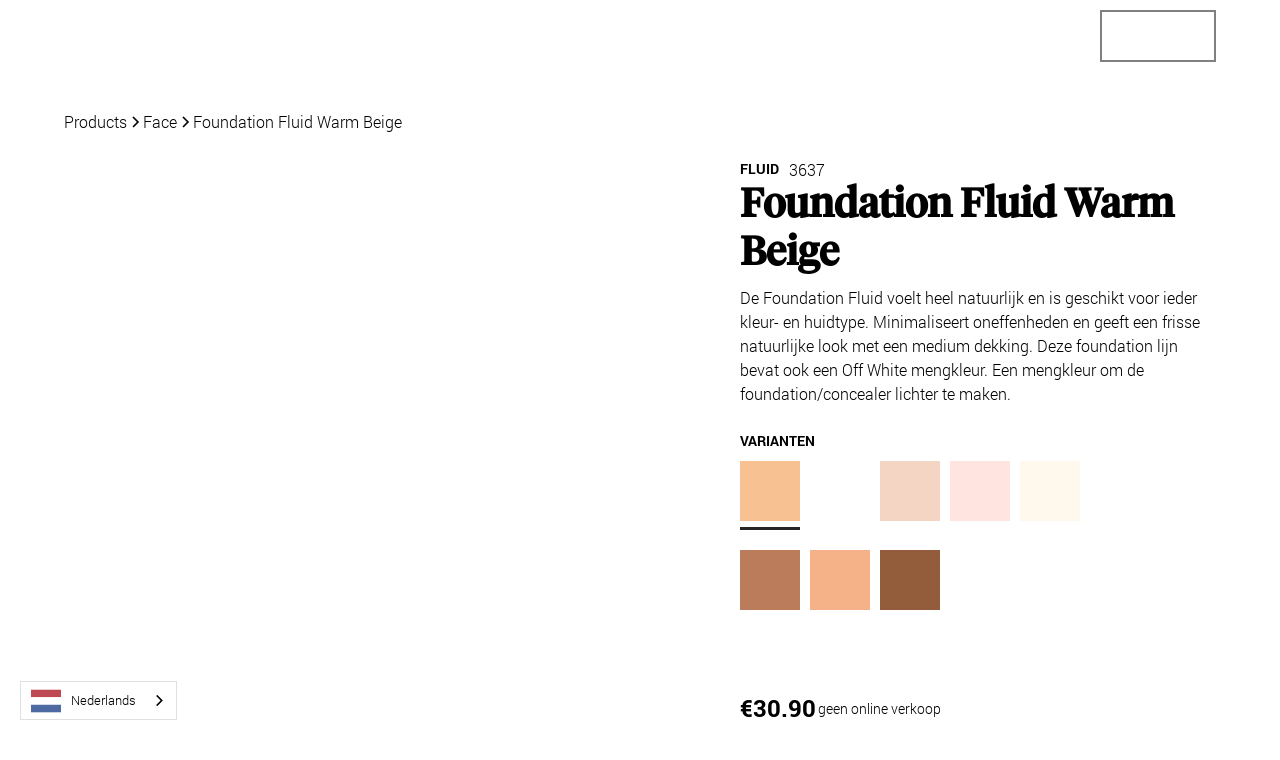

--- FILE ---
content_type: text/html; charset=utf-8
request_url: https://www.pune.nl/producten/foundation-fluid-warm-beige
body_size: 9399
content:
<!DOCTYPE html><!-- Last Published: Mon Jan 12 2026 14:53:19 GMT+0000 (Coordinated Universal Time) --><html data-wf-domain="www.pune.nl" data-wf-page="68cd40cde1868711c624b47d" data-wf-site="68b6ba6260c9add12527e3d1" lang="en" data-wf-collection="68cd40cde1868711c624b476" data-wf-item-slug="foundation-fluid-warm-beige"><head><meta charset="utf-8"><title>PUNE Products | Foundation Fluid Warm Beige</title><meta content="Discover Foundation Fluid Warm Beige - . Available at selected PUNE retailers." name="description"><meta content="PUNE Products | Foundation Fluid Warm Beige" property="og:title"><meta content="Discover Foundation Fluid Warm Beige - . Available at selected PUNE retailers." property="og:description"><meta content="https://cdn.prod.website-files.com/68c8076c3e44d8a594a6d668/68cd412160ba92ada922e6ed_6113bd88e591e43febd1bf8f_610a3cb7cf7422566583c961_foudation-fluid-warm-beige-3637.avif" property="og:image"><meta content="PUNE Products | Foundation Fluid Warm Beige" property="twitter:title"><meta content="Discover Foundation Fluid Warm Beige - . Available at selected PUNE retailers." property="twitter:description"><meta content="https://cdn.prod.website-files.com/68c8076c3e44d8a594a6d668/68cd412160ba92ada922e6ed_6113bd88e591e43febd1bf8f_610a3cb7cf7422566583c961_foudation-fluid-warm-beige-3637.avif" property="twitter:image"><meta property="og:type" content="website"><meta content="summary_large_image" name="twitter:card"><meta content="width=device-width, initial-scale=1" name="viewport"><link href="https://cdn.prod.website-files.com/68b6ba6260c9add12527e3d1/css/pune-website-2025.shared.c2d34af50.min.css" rel="stylesheet" type="text/css" integrity="sha384-wtNK9QzyqVXdSHOJsXqq7VmSp+Yn0rwlf5KhpFzugvGzV3FCCJ9Rw/u3m0m3Q337" crossorigin="anonymous"><script type="text/javascript">!function(o,c){var n=c.documentElement,t=" w-mod-";n.className+=t+"js",("ontouchstart"in o||o.DocumentTouch&&c instanceof DocumentTouch)&&(n.className+=t+"touch")}(window,document);</script><link href="https://cdn.prod.website-files.com/68b6ba6260c9add12527e3d1/68c7ef308706105a1052ee44_667157042acf625a1af1df79_pune.png" rel="shortcut icon" type="image/x-icon"><link href="https://cdn.prod.website-files.com/68b6ba6260c9add12527e3d1/68c7ef366d62f8336f1d1337_6675518441566ed4a7bdfef8_256%20kopie%202.png" rel="apple-touch-icon"><script async="" src="https://www.googletagmanager.com/gtag/js?id=G-QHTK04F4FM"></script><script type="text/javascript">window.dataLayer = window.dataLayer || [];function gtag(){dataLayer.push(arguments);}gtag('set', 'developer_id.dZGVlNj', true);gtag('js', new Date());gtag('config', 'G-QHTK04F4FM');</script><script type="application/json" id="weglot-data">{"allLanguageUrls":{"nl":"https://www.pune.nl/producten/foundation-fluid-warm-beige","en":"https://www.pune.nl/en/producten/foundation-fluid-warm-beige","fr":"https://www.pune.nl/fr/producten/foundation-fluid-warm-beige","de":"https://www.pune.nl/de/producten/foundation-fluid-warm-beige","es":"https://www.pune.nl/es/producten/foundation-fluid-warm-beige"},"originalCanonicalUrl":"https://www.pune.nl/producten/foundation-fluid-warm-beige","originalPath":"/producten/foundation-fluid-warm-beige","settings":{"auto_switch":true,"auto_switch_fallback":null,"category":6,"custom_settings":{"button_style":{"with_name":true,"full_name":true,"is_dropdown":true,"with_flags":true,"flag_type":"rectangle_mat"},"switchers":[],"translate_search":false,"loading_bar":true,"hide_switcher":false,"translate_images":false,"subdomain":false,"wait_transition":true,"dynamic":""},"deleted_at":null,"dynamics":[{"value":".contact4-header_component"}],"excluded_blocks":[{"value":".productitel-breadcrumbs","description":null},{"value":".niet-vertalen","description":null},{"value":".button categorie overview","description":null}],"excluded_paths":[],"external_enabled":false,"host":"www.pune.nl","is_dns_set":true,"is_https":true,"language_from":"nl","language_from_custom_flag":null,"language_from_custom_name":null,"languages":[{"connect_host_destination":null,"custom_code":null,"custom_flag":null,"custom_local_name":null,"custom_name":null,"enabled":true,"language_to":"en"},{"connect_host_destination":null,"custom_code":null,"custom_flag":null,"custom_local_name":null,"custom_name":null,"enabled":true,"language_to":"fr"},{"connect_host_destination":null,"custom_code":null,"custom_flag":null,"custom_local_name":null,"custom_name":null,"enabled":true,"language_to":"de"},{"connect_host_destination":null,"custom_code":null,"custom_flag":null,"custom_local_name":null,"custom_name":null,"enabled":true,"language_to":"es"}],"media_enabled":false,"page_views_enabled":false,"technology_id":13,"technology_name":"Webflow","translation_engine":3,"url_type":"SUBDIRECTORY","versions":{"translation":1763642732,"slugTranslation":1762423071}}}</script>
<script type="text/javascript" src="https://cdn.weglot.com/weglot.min.js"></script>
<script>
    Weglot.initialize({
        api_key: 'wg_775293e19d8f2a4ce68bf0005f0342d74'
    });
</script>

<!-- Keep this css code to improve the font quality-->
<style>
  * {
  -webkit-font-smoothing: antialiased;
  -moz-osx-font-smoothing: grayscale;
  -o-font-smoothing: antialiased;
}
</style>

<!-- Finsweet Attributes --> <script async="" type="module" src="https://cdn.jsdelivr.net/npm/@finsweet/attributes@2/attributes.js" fs-list=""></script> <style> /* Animatie voor winkels */ .store-item { opacity: 0; transform: translateY(10px); transition: opacity 0.3s ease, transform 0.3s ease; } .store-item.visible { opacity: 1; transform: translateY(0); } /* Verbergen van items */ .hidden { display: none !important; } </style>
<!-- Finsweet Attributes --> <script async="" type="module" src="https://cdn.jsdelivr.net/npm/@finsweet/attributes@2/attributes.js" fs-list=""></script> <style> /* Animatie voor winkels */ .store-item { opacity: 0; transform: translateY(10px); transition: opacity 0.3s ease, transform 0.3s ease; } .store-item.visible { opacity: 1; transform: translateY(0); } /* Verbergen van items */ .hidden { display: none !important; } </style>
<script src="https://cdn.prod.website-files.com/68b6ba6260c9add12527e3d1%2F6544eda5f000985a163a8687%2F69550333a4b95315b4fdbc3e%2Ffinsweetcomponentsconfig-1.0.3.js" type="module" async="" siteId="68b6ba6260c9add12527e3d1" finsweet="components"></script><link href="https://www.pune.nl/producten/foundation-fluid-warm-beige" hreflang="nl" rel="alternate"><link href="https://www.pune.nl/en/producten/foundation-fluid-warm-beige" hreflang="en" rel="alternate"><link href="https://www.pune.nl/fr/producten/foundation-fluid-warm-beige" hreflang="fr" rel="alternate"><link href="https://www.pune.nl/de/producten/foundation-fluid-warm-beige" hreflang="de" rel="alternate"><link href="https://www.pune.nl/es/producten/foundation-fluid-warm-beige" hreflang="es" rel="alternate"></head><body><div data-animation="default" class="navbar_component w-nav" data-easing2="ease" fs-scrolldisable-element="smart-nav" data-easing="ease" data-collapse="medium" data-w-id="ad958646-905c-2b14-045c-73b273d60f2f" role="banner" data-duration="400"><div class="navbar_container"><a href="/" class="navbar_logo-link w-nav-brand"><div class="icon-embed-custom w-embed"><svg xmlns="http://www.w3.org/2000/svg" width="100%" height="100%" viewBox="0 0 119 33" fill="none" preserveAspectRatio="xMidYMid meet" aria-hidden="true" role="img">
<path d="M13.0823 0.143259C11.3665 0.0649919 9.65377 0.355926 8.06104 0.996252C6.46831 1.63658 5.03298 2.61124 3.85284 3.8538C2.62002 5.03698 1.64259 6.45809 0.980227 8.03018C0.317865 9.60227 -0.0155191 11.2923 0.000554753 12.997V33H3.08467V21.4152L3.20415 21.5455C4.32838 22.8771 5.72515 23.9545 7.30107 24.7057C8.87699 25.457 10.5958 25.8647 12.3427 25.9018C14.0482 25.9841 15.7514 25.6993 17.3363 25.0668C18.9212 24.4343 20.3505 23.4689 21.5267 22.2366C22.7633 21.0287 23.7423 19.5848 24.4052 17.9914C25.0681 16.3979 25.4012 14.6877 25.3847 12.9631C25.4185 9.6308 24.1255 6.42078 21.7884 4.03508C20.6795 2.83173 19.3352 1.86677 17.838 1.19946C16.3409 0.532147 14.7225 0.176594 13.0823 0.1546V0.143259ZM22.4257 13.2237C22.4255 14.488 22.1688 15.7393 21.6712 16.9026C21.1735 18.0658 20.445 19.117 19.5294 19.9932C18.6554 20.8952 17.6053 21.6097 16.4438 22.0929C15.2823 22.576 14.0339 22.8177 12.7751 22.8031C11.5418 22.8235 10.318 22.5849 9.18359 22.1027C8.04919 21.6205 7.02965 20.9056 6.19151 20.0046C4.41468 18.2109 3.40865 15.7994 3.38627 13.2803C3.34606 11.9603 3.57378 10.6457 4.0558 9.41537C4.53782 8.18501 5.26419 7.06412 6.19151 6.11978C7.01975 5.21169 8.03262 4.48946 9.16282 4.00109C10.293 3.51273 11.5147 3.26942 12.7466 3.2873C12.9173 3.2873 13.0881 3.2873 13.2588 3.2873C14.5044 3.32639 15.7284 3.62192 16.8536 4.15523C17.9789 4.68855 18.981 5.44811 19.7968 6.38605C21.5473 8.23605 22.4923 10.6999 22.4257 13.2406" fill="currentColor"></path>
<path d="M47.1383 15.1328C47.1401 16.1472 46.9347 17.1514 46.5346 18.0843C46.1346 19.0172 45.5481 19.8594 44.811 20.5598C44.1151 21.2727 43.2815 21.838 42.3603 22.2216C41.4391 22.6052 40.4494 22.7992 39.4508 22.7918C38.446 22.7962 37.4503 22.6012 36.5221 22.2179C35.5939 21.8347 34.7519 21.2709 34.0451 20.5598C33.3151 19.8567 32.7368 19.0128 32.3454 18.0797C31.9541 17.1466 31.758 16.1439 31.7691 15.1328V0.709779H28.5541V14.7362C28.5122 16.2018 28.7621 17.6612 29.2895 19.0302C29.8169 20.3991 30.6113 21.6506 31.6268 22.7125C33.7107 24.753 36.5165 25.8965 39.4395 25.8965C42.3624 25.8965 45.1682 24.753 47.2521 22.7125C48.2803 21.6577 49.0855 20.4084 49.6202 19.0383C50.1548 17.6683 50.4079 16.2054 50.3646 14.7362V0.709779H47.1497L47.1383 15.1328Z" fill="currentColor"></path>
<path d="M64.6755 0.143264C63.2181 0.100116 61.7678 0.361642 60.4182 0.910992C59.0686 1.46034 57.8497 2.28532 56.8401 3.33264C55.8068 4.37435 54.9978 5.61498 54.4626 6.97866C53.9274 8.34233 53.6773 9.80037 53.7276 11.2636V25.2957H56.9425V10.9067C56.9604 8.87036 57.7808 6.92246 59.2272 5.48251C60.6735 4.04256 62.6301 3.22574 64.6755 3.20799C65.6786 3.19615 66.6734 3.39139 67.5969 3.7814C68.5204 4.17141 69.3528 4.74771 70.0414 5.47397C70.7787 6.17303 71.3652 7.01425 71.7653 7.9463C72.1654 8.87836 72.3707 9.88173 72.3687 10.8953V25.2957H75.5837V11.2749C75.6332 9.8113 75.3822 8.353 74.846 6.98931C74.3098 5.62561 73.4998 4.38521 72.4655 3.34398C71.459 2.30518 70.247 1.48543 68.9062 0.936475C67.5654 0.387522 66.1249 0.121293 64.6755 0.154605" fill="currentColor"></path>
<path d="M92.2162 0.0243139C88.5403 -0.190954 85.3879 1.02137 82.6452 3.73489C81.4038 4.94033 80.4188 6.38218 79.7488 7.97458C79.0789 9.56698 78.7378 11.2774 78.7457 13.0038C78.7537 14.7302 79.1106 16.4373 79.7952 18.0235C80.4798 19.6098 81.4781 21.0426 82.7306 22.2366C83.8733 23.4064 85.2414 24.3345 86.753 24.9653C88.2646 25.5961 89.8887 25.9165 91.5277 25.9075H91.6983C94.3272 25.8946 96.8868 25.067 99.0216 23.5396C100.992 22.1528 102.517 20.2289 103.414 17.9992L103.688 17.3308H100.274L100.137 17.597C99.4132 19.1743 98.2387 20.5044 96.7602 21.4212C95.2817 22.3381 93.5647 22.8009 91.8235 22.7521H91.6301C89.2618 22.7628 86.972 21.9081 85.1945 20.3502C83.3488 18.783 82.1995 16.5536 81.9966 14.147V14.0734H104.308V12.3739C104.279 9.26056 103.018 6.28421 100.797 4.09175C98.5747 1.68189 95.4967 0.228987 92.2162 0.0413254V0.0243139ZM101.19 11.1843H81.9909V11.0993C82.386 8.88462 83.5558 6.88064 85.293 5.44247C87.0303 4.00429 89.2228 3.22474 91.4821 3.242H91.6813C93.9421 3.23536 96.1327 4.02386 97.8665 5.46836C99.5849 6.92371 100.746 8.92451 101.155 11.1333L101.19 11.1843Z" fill="currentColor"></path>
<path d="M116.98 0.0979769L113.264 3.79719L109.554 0.0979769L107.534 2.10904L111.25 5.80259L107.534 9.5018L109.554 11.5072L113.264 7.81365L116.98 11.5072L119 9.5018L115.284 5.80259L119 2.10904L116.98 0.0979769Z" fill="currentColor"></path>
</svg></div></a><nav role="navigation" class="navbar_menu w-nav-menu"><div class="navbar_menu-left"><div class="sub-menu"><a href="/producten" class="navbar28_link left-short w-nav-link">Products</a><a href="/news" class="navbar28_link left-short w-nav-link">News</a></div></div><div class="navbar28_menu-right"><a href="/storeconnector" class="navbar28_link left-short niet-vertalen w-nav-link" data-wg-notranslate="">StoreConnector</a><div data-delay="200" data-hover="false" data-w-id="83cea637-a399-c8a7-dcc1-79ce9f2814cb" class="navbar3_menu-dropdown w-dropdown"><div class="navbar3_dropdown-toggle w-dropdown-toggle"><div>StoreLocator</div><div class="dropdown-chevron w-embed"><svg width=" 100%" height=" 100%" viewBox="0 0 16 16" fill="none" xmlns="http://www.w3.org/2000/svg">
<path fill-rule="evenodd" clip-rule="evenodd" d="M2.55806 6.29544C2.46043 6.19781 2.46043 6.03952 2.55806 5.94189L3.44195 5.058C3.53958 4.96037 3.69787 4.96037 3.7955 5.058L8.00001 9.26251L12.2045 5.058C12.3021 4.96037 12.4604 4.96037 12.5581 5.058L13.4419 5.94189C13.5396 6.03952 13.5396 6.19781 13.4419 6.29544L8.17678 11.5606C8.07915 11.6582 7.92086 11.6582 7.82323 11.5606L2.55806 6.29544Z" fill="currentColor"></path>
</svg></div></div><nav class="navbar3_dropdown-list w-dropdown-list"><a href="/storelocator-make-up" class="navbar3_dropdown-link w-dropdown-link">Make-Up</a><a href="/storelocator-perfume" class="navbar3_dropdown-link w-dropdown-link">Perfume</a><a href="/storelocator-make-up-perfume" class="navbar3_dropdown-link w-dropdown-link">Make-Up &amp; Perfume</a></nav></div><a href="/business-portals" class="button is-secondary is-alternate w-button">Business</a><div data-w-id="5fe13861-2543-5786-df7a-6e673a146847" class="wg-element-wrapper sw5"><div data-delay="300" data-hover="true" data-w-id="5fe13861-2543-5786-df7a-6e673a146848" class="wg-dropdown-1 w-dropdown"><div lang="nl" class="wg-dd-1-togle w-dropdown-toggle"><div>nl</div></div><nav data-w-id="5fe13861-2543-5786-df7a-6e673a14684c" class="wg-dd-1-list w-dropdown-list"><a href="#" lang="es" class="wg-dropdown-1-link w-dropdown-link">es</a><a href="#" lang="de" class="wg-dropdown-1-link w-dropdown-link">de</a><a href="#" lang="fr" class="wg-dropdown-1-link w-dropdown-link">fr</a><a href="#" lang="en" class="wg-dropdown-1-link w-dropdown-link">en</a></nav></div></div></div></nav><div data-w-id="ad958646-905c-2b14-045c-73b273d60f3d" class="navbar_menu-button w-nav-button"><div class="menu-icon"><div class="menu-icon1_line-top"></div><div class="menu-icon1_line-middle"><div class="menu-icon1_line-middle-inner"></div></div><div class="menu-icon1_line-bottom"></div></div></div></div></div><header class="section_product-header1"><div class="padding-global"><div class="container-large"><div class="padding-section-large"><div class="product-header1_component"><div class="margin-bottom margin-small"><div class="breadcrumb_component"><a href="/producten" class="breadcrumb-link w-inline-block"><div>Products</div></a><a href="/producten-parfum" class="breadcrumb-link w-inline-block w-condition-invisible"><div>Products</div></a><div class="breadcrumb-divider w-embed"><svg width="16" height="16" viewBox="0 0 16 16" fill="none" xmlns="http://www.w3.org/2000/svg">
<path d="M6 3L11 8L6 13" stroke="CurrentColor" stroke-width="1.5"></path>
</svg></div><a href="/productcategorieen/face" class="breadcrumb-link w-inline-block"><div>Face</div></a><div class="breadcrumb-divider w-embed"><svg width="16" height="16" viewBox="0 0 16 16" fill="none" xmlns="http://www.w3.org/2000/svg">
<path d="M6 3L11 8L6 13" stroke="CurrentColor" stroke-width="1.5"></path>
</svg></div><a href="#" class="breadcrumb-link w-inline-block"><div class="niet-vertalen" data-wg-notranslate="">Foundation Fluid Warm Beige</div></a></div></div><div class="w-layout-grid product-header1_layout"><div id="w-node-_20f8c9ce-6191-aac5-bf26-6d065ff0c99c-c624b47d" class="product-header1_gallery"><img loading="lazy" src="https://cdn.prod.website-files.com/68c8076c3e44d8a594a6d668/68cd412160ba92ada922e6ed_6113bd88e591e43febd1bf8f_610a3cb7cf7422566583c961_foudation-fluid-warm-beige-3637.avif" alt="" class="product-header1_image"></div><div class="product-header1_product-details"><div class="div-block-31"><div class="upper-heading">Fluid</div><div class="text-block-8">3637</div></div><div class="margin-bottom margin-xxsmall"><h1 class="heading-style-h3-2 niet-vertalen" data-wg-notranslate="">Foundation Fluid Warm Beige</h1></div><div class="margin-bottom margin-small"><div class="w-richtext"><p>De Foundation Fluid voelt heel natuurlijk en is geschikt voor ieder kleur- en huidtype. Minimaliseert oneffenheden en geeft een frisse natuurlijke look met een medium dekking. Deze foundation lijn bevat ook een Off White mengkleur. Een mengkleur om de foundation/concealer lichter te maken.</p></div></div><div class="margin-bottom margin-small"><div class="div-block-32"><div class="upper-heading margin-bottom-small">Varianten</div><div class="collection-list-wrapper-3 w-dyn-list"><div role="list" class="collection-list-6 w-dyn-items"><div role="listitem" class="collection-item-3 w-dyn-item"><a href="/producten/foundation-fluid-warm-beige" aria-current="page" class="link-block w-inline-block w--current"><div class="text-block-114 w-dyn-bind-empty"></div></a><a style="background-color:hsla(28, 87.17%, 76.91%, 1.00)" href="/producten/foundation-fluid-warm-beige" aria-current="page" class="kleurcode w-inline-block w--current"></a><a style="background-image:none" href="/producten/foundation-fluid-warm-beige" aria-current="page" class="kleurafbeelding w-inline-block w-condition-invisible w--current"></a><div class="active"></div></div><div role="listitem" class="collection-item-3 w-dyn-item"><a href="/producten/foundation-fluid-soft-beige" class="link-block w-inline-block"><div class="text-block-114 w-dyn-bind-empty"></div></a><a style="background-color:#efb794" href="/producten/foundation-fluid-soft-beige" class="kleurcode w-inline-block w-condition-invisible"></a><a style="background-image:url(&quot;https://cdn.prod.website-files.com/68c8076c3e44d8a594a6d668/68cd4121a9f10ca63024c250_611d15d3b46b340942adb689_soft-beige-3644.avif&quot;)" href="/producten/foundation-fluid-soft-beige" class="kleurafbeelding w-inline-block"></a><div class="active w-condition-invisible"></div></div><div role="listitem" class="collection-item-3 w-dyn-item"><a href="/producten/foundation-fluid-vanilla-soft" class="link-block w-inline-block"><div class="text-block-114 w-dyn-bind-empty"></div></a><a style="background-color:#f4d5c4" href="/producten/foundation-fluid-vanilla-soft" class="kleurcode w-inline-block"></a><a style="background-image:none" href="/producten/foundation-fluid-vanilla-soft" class="kleurafbeelding w-inline-block w-condition-invisible"></a><div class="active w-condition-invisible"></div></div><div role="listitem" class="collection-item-3 w-dyn-item"><a href="/producten/foundation-fluid-soft-focus" class="link-block w-inline-block"><div class="text-block-114 w-dyn-bind-empty"></div></a><a style="background-color:#ffe4df" href="/producten/foundation-fluid-soft-focus" class="kleurcode w-inline-block"></a><a style="background-image:none" href="/producten/foundation-fluid-soft-focus" class="kleurafbeelding w-inline-block w-condition-invisible"></a><div class="active w-condition-invisible"></div></div><div role="listitem" class="collection-item-3 w-dyn-item"><a href="/producten/foundation-fluid-off-white" class="link-block w-inline-block"><div class="text-block-114 w-dyn-bind-empty"></div></a><a style="background-color:hsla(36, 100.00%, 96.56%, 1.00)" href="/producten/foundation-fluid-off-white" class="kleurcode w-inline-block"></a><a style="background-image:none" href="/producten/foundation-fluid-off-white" class="kleurafbeelding w-inline-block w-condition-invisible"></a><div class="active w-condition-invisible"></div></div><div role="listitem" class="collection-item-3 w-dyn-item"><a href="/producten/foundation-fluid-naturel-beige-29" class="link-block w-inline-block"><div class="text-block-114 w-dyn-bind-empty"></div></a><a style="background-color:#eeb274" href="/producten/foundation-fluid-naturel-beige-29" class="kleurcode w-inline-block w-condition-invisible"></a><a style="background-image:url(&quot;https://cdn.prod.website-files.com/68c8076c3e44d8a594a6d668/68cd41200ef08dc88cdef15f_611d15a49b2cc226269f2752_natural-beige-29-3629.avif&quot;)" href="/producten/foundation-fluid-naturel-beige-29" class="kleurafbeelding w-inline-block"></a><div class="active w-condition-invisible"></div></div><div role="listitem" class="collection-item-3 w-dyn-item"><a href="/producten/foundation-fluid-hazel" class="link-block w-inline-block"><div class="text-block-114 w-dyn-bind-empty"></div></a><a style="background-color:hsla(20, 41.22%, 53.00%, 0.96)" href="/producten/foundation-fluid-hazel" class="kleurcode w-inline-block"></a><a style="background-image:none" href="/producten/foundation-fluid-hazel" class="kleurafbeelding w-inline-block w-condition-invisible"></a><div class="active w-condition-invisible"></div></div><div role="listitem" class="collection-item-3 w-dyn-item"><a href="/producten/foundation-fluid-intense-beige" class="link-block w-inline-block"><div class="text-block-114 w-dyn-bind-empty"></div></a><a style="background-color:hsla(23, 85.11%, 74.78%, 1.00)" href="/producten/foundation-fluid-intense-beige" class="kleurcode w-inline-block"></a><a style="background-image:none" href="/producten/foundation-fluid-intense-beige" class="kleurafbeelding w-inline-block w-condition-invisible"></a><div class="active w-condition-invisible"></div></div><div role="listitem" class="collection-item-3 w-dyn-item"><a href="/producten/foundation-fluid-espresso" class="link-block w-inline-block"><div class="text-block-114 w-dyn-bind-empty"></div></a><a style="background-color:hsla(23, 43.09%, 40.33%, 1.00)" href="/producten/foundation-fluid-espresso" class="kleurcode w-inline-block"></a><a style="background-image:none" href="/producten/foundation-fluid-espresso" class="kleurafbeelding w-inline-block w-condition-invisible"></a><div class="active w-condition-invisible"></div></div></div></div></div></div><div class="margin-bottom margin-small"><div class="button-group"><div class="div-block-33"><div class="div-block-3"><div class="text-block-3">€</div><div class="heading-style-h5-2">30.90</div></div><div class="text-block-104">geen online verkoop</div></div><div class="storeconnector-wrapper"><div class="storelocator-button-wrapper"><a data-w-id="1b8c65fb-d3cb-56ef-a67a-eae73c1b70ab" href="/storeconnector" class="button is-small w-button">StoreConnector</a><div class="text-block-4">Direct contact met een PUNE-verkooppunt</div></div></div><div class="storelocator-wrapper"><div class="storelocator-button-wrapper"><a href="/storelocator-make-up-perfume" class="button is-small w-button">StoreLocator</a><div class="text-block-4">Vind snel een verkooppunt</div></div></div></div></div></div></div></div></div></div></div></header><footer data-w-id="38f7e366-7325-4dfd-be5d-905a20db53c3" class="footer5_component"><div class="padding-global"><div class="container-large"><div class="padding-vertical padding-xxlarge"><div class="padding-bottom padding-xxlarge"><div class="w-layout-grid footer5_top-wrapper"><a href="#" id="w-node-_38f7e366-7325-4dfd-be5d-905a20db53c9-20db53c3" class="footer5_logo-link w-nav-brand"><div class="icon-embed-custom text-color-white w-embed"><svg xmlns="http://www.w3.org/2000/svg" width="100%" height="100%" viewBox="0 0 119 33" fill="none" preserveAspectRatio="xMidYMid meet" aria-hidden="true" role="img">
<path d="M13.0823 0.143259C11.3665 0.0649919 9.65377 0.355926 8.06104 0.996252C6.46831 1.63658 5.03298 2.61124 3.85284 3.8538C2.62002 5.03698 1.64259 6.45809 0.980227 8.03018C0.317865 9.60227 -0.0155191 11.2923 0.000554753 12.997V33H3.08467V21.4152L3.20415 21.5455C4.32838 22.8771 5.72515 23.9545 7.30107 24.7057C8.87699 25.457 10.5958 25.8647 12.3427 25.9018C14.0482 25.9841 15.7514 25.6993 17.3363 25.0668C18.9212 24.4343 20.3505 23.4689 21.5267 22.2366C22.7633 21.0287 23.7423 19.5848 24.4052 17.9914C25.0681 16.3979 25.4012 14.6877 25.3847 12.9631C25.4185 9.6308 24.1255 6.42078 21.7884 4.03508C20.6795 2.83173 19.3352 1.86677 17.838 1.19946C16.3409 0.532147 14.7225 0.176594 13.0823 0.1546V0.143259ZM22.4257 13.2237C22.4255 14.488 22.1688 15.7393 21.6712 16.9026C21.1735 18.0658 20.445 19.117 19.5294 19.9932C18.6554 20.8952 17.6053 21.6097 16.4438 22.0929C15.2823 22.576 14.0339 22.8177 12.7751 22.8031C11.5418 22.8235 10.318 22.5849 9.18359 22.1027C8.04919 21.6205 7.02965 20.9056 6.19151 20.0046C4.41468 18.2109 3.40865 15.7994 3.38627 13.2803C3.34606 11.9603 3.57378 10.6457 4.0558 9.41537C4.53782 8.18501 5.26419 7.06412 6.19151 6.11978C7.01975 5.21169 8.03262 4.48946 9.16282 4.00109C10.293 3.51273 11.5147 3.26942 12.7466 3.2873C12.9173 3.2873 13.0881 3.2873 13.2588 3.2873C14.5044 3.32639 15.7284 3.62192 16.8536 4.15523C17.9789 4.68855 18.981 5.44811 19.7968 6.38605C21.5473 8.23605 22.4923 10.6999 22.4257 13.2406" fill="currentColor"></path>
<path d="M47.1383 15.1328C47.1401 16.1472 46.9347 17.1514 46.5346 18.0843C46.1346 19.0172 45.5481 19.8594 44.811 20.5598C44.1151 21.2727 43.2815 21.838 42.3603 22.2216C41.4391 22.6052 40.4494 22.7992 39.4508 22.7918C38.446 22.7962 37.4503 22.6012 36.5221 22.2179C35.5939 21.8347 34.7519 21.2709 34.0451 20.5598C33.3151 19.8567 32.7368 19.0128 32.3454 18.0797C31.9541 17.1466 31.758 16.1439 31.7691 15.1328V0.709779H28.5541V14.7362C28.5122 16.2018 28.7621 17.6612 29.2895 19.0302C29.8169 20.3991 30.6113 21.6506 31.6268 22.7125C33.7107 24.753 36.5165 25.8965 39.4395 25.8965C42.3624 25.8965 45.1682 24.753 47.2521 22.7125C48.2803 21.6577 49.0855 20.4084 49.6202 19.0383C50.1548 17.6683 50.4079 16.2054 50.3646 14.7362V0.709779H47.1497L47.1383 15.1328Z" fill="currentColor"></path>
<path d="M64.6755 0.143264C63.2181 0.100116 61.7678 0.361642 60.4182 0.910992C59.0686 1.46034 57.8497 2.28532 56.8401 3.33264C55.8068 4.37435 54.9978 5.61498 54.4626 6.97866C53.9274 8.34233 53.6773 9.80037 53.7276 11.2636V25.2957H56.9425V10.9067C56.9604 8.87036 57.7808 6.92246 59.2272 5.48251C60.6735 4.04256 62.6301 3.22574 64.6755 3.20799C65.6786 3.19615 66.6734 3.39139 67.5969 3.7814C68.5204 4.17141 69.3528 4.74771 70.0414 5.47397C70.7787 6.17303 71.3652 7.01425 71.7653 7.9463C72.1654 8.87836 72.3707 9.88173 72.3687 10.8953V25.2957H75.5837V11.2749C75.6332 9.8113 75.3822 8.353 74.846 6.98931C74.3098 5.62561 73.4998 4.38521 72.4655 3.34398C71.459 2.30518 70.247 1.48543 68.9062 0.936475C67.5654 0.387522 66.1249 0.121293 64.6755 0.154605" fill="currentColor"></path>
<path d="M92.2162 0.0243139C88.5403 -0.190954 85.3879 1.02137 82.6452 3.73489C81.4038 4.94033 80.4188 6.38218 79.7488 7.97458C79.0789 9.56698 78.7378 11.2774 78.7457 13.0038C78.7537 14.7302 79.1106 16.4373 79.7952 18.0235C80.4798 19.6098 81.4781 21.0426 82.7306 22.2366C83.8733 23.4064 85.2414 24.3345 86.753 24.9653C88.2646 25.5961 89.8887 25.9165 91.5277 25.9075H91.6983C94.3272 25.8946 96.8868 25.067 99.0216 23.5396C100.992 22.1528 102.517 20.2289 103.414 17.9992L103.688 17.3308H100.274L100.137 17.597C99.4132 19.1743 98.2387 20.5044 96.7602 21.4212C95.2817 22.3381 93.5647 22.8009 91.8235 22.7521H91.6301C89.2618 22.7628 86.972 21.9081 85.1945 20.3502C83.3488 18.783 82.1995 16.5536 81.9966 14.147V14.0734H104.308V12.3739C104.279 9.26056 103.018 6.28421 100.797 4.09175C98.5747 1.68189 95.4967 0.228987 92.2162 0.0413254V0.0243139ZM101.19 11.1843H81.9909V11.0993C82.386 8.88462 83.5558 6.88064 85.293 5.44247C87.0303 4.00429 89.2228 3.22474 91.4821 3.242H91.6813C93.9421 3.23536 96.1327 4.02386 97.8665 5.46836C99.5849 6.92371 100.746 8.92451 101.155 11.1333L101.19 11.1843Z" fill="currentColor"></path>
<path d="M116.98 0.0979769L113.264 3.79719L109.554 0.0979769L107.534 2.10904L111.25 5.80259L107.534 9.5018L109.554 11.5072L113.264 7.81365L116.98 11.5072L119 9.5018L115.284 5.80259L119 2.10904L116.98 0.0979769Z" fill="currentColor"></path>
</svg></div></a><div class="footer5_link-column"><div class="margin-bottom margin-xsmall"><div class="footer-heading">Shortlinks</div></div><div class="footer5_link-list"><a href="/" class="footer5_link">Home</a><a href="/business-portals" class="footer5_link">Business</a><a href="/storelocator-make-up-perfume" class="footer5_link">Storelocator</a><a href="/about" class="footer5_link">About</a></div></div><div class="footer5_link-column"><div class="margin-bottom margin-xsmall"><div class="footer-heading">Make-Up</div></div><div class="footer5_link-list"><a href="/producten" class="footer5_link">Products</a><a href="/news" class="footer5_link">News</a></div></div><div class="footer5_link-column"><div class="margin-bottom margin-xsmall"><div class="footer-heading">Perfume</div></div><a href="/producten-parfum" class="footer5_link">Products</a><div class="footer5_link-list"><div class="w-dyn-list"><div role="list" class="w-dyn-items"><div role="listitem" class="w-dyn-item"><a href="/geuren/miss-you" class="footer5_link">MISS YOU</a></div><div role="listitem" class="w-dyn-item"><a href="/geuren/want-you" class="footer5_link">WANT YOU</a></div><div role="listitem" class="w-dyn-item"><a href="/geuren/love-you" class="footer5_link">LOVE YOU</a></div></div></div><a href="/stories" class="footer5_link">Stories</a></div></div><div class="footer5_link-column"><div class="margin-bottom margin-xsmall"><div class="footer-heading">Academy</div></div><div class="footer5_link-list"><a href="https://academy-x.nl/" target="_blank" class="footer5_link">Visit website</a></div></div><div class="footer5_link-column"><div class="margin-bottom margin-xsmall"><div class="footer-heading">Contact</div></div><div class="footer5_link-list"><a href="mailto:contact@pune.nl" class="footer5_link"><strong>CONTACT@PUNE.NL</strong></a><a href="tel:+31437920005" class="footer5_link"><strong>+31 43 792 00 05</strong></a><div class="footer5_link"><strong>ST. PIETERSTRAAT 74<br>6211 JP Maastricht</strong></div></div></div></div></div><div class="divider-horizontal"></div><div class="padding-top padding-medium"><div class="footer5_bottom-wrapper"><div class="w-layout-grid footer5_legal-list"><div id="w-node-_38f7e366-7325-4dfd-be5d-905a20db53fd-20db53c3" class="footer5_credit-text">© 2025 PUNE. Alle rechten voorbehouden.</div><a href="https://cdn.prod.website-files.com/68b6ba6260c9add12527e3d1/68f8bb8722927f6d8d19ab76_ALV-v25.1.pdf" target="_blank" class="footer5_legal-link">Algemene voorwaarden</a></div><div class="w-layout-grid footer5_social-icons"><a href="https://www.facebook.com/punemakeup/" target="_blank" class="footer5_social-link w-inline-block"><div class="icon-embed-xsmall w-embed"><svg width="100%" height="100%" viewBox="0 0 24 24" fill="none" xmlns="http://www.w3.org/2000/svg">
<path d="M22 12.0611C22 6.50451 17.5229 2 12 2C6.47715 2 2 6.50451 2 12.0611C2 17.0828 5.65684 21.2452 10.4375 22V14.9694H7.89844V12.0611H10.4375V9.84452C10.4375 7.32296 11.9305 5.93012 14.2146 5.93012C15.3088 5.93012 16.4531 6.12663 16.4531 6.12663V8.60261H15.1922C13.95 8.60261 13.5625 9.37822 13.5625 10.1739V12.0611H16.3359L15.8926 14.9694H13.5625V22C18.3432 21.2452 22 17.083 22 12.0611Z" fill="CurrentColor"></path>
</svg></div></a><a href="https://www.instagram.com/pune_cosmetics/" target="_blank" class="footer5_social-link w-inline-block"><div class="icon-embed-xsmall w-embed"><svg width="100%" height="100%" viewBox="0 0 24 24" fill="none" xmlns="http://www.w3.org/2000/svg">
<path fill-rule="evenodd" clip-rule="evenodd" d="M16 3H8C5.23858 3 3 5.23858 3 8V16C3 18.7614 5.23858 21 8 21H16C18.7614 21 21 18.7614 21 16V8C21 5.23858 18.7614 3 16 3ZM19.25 16C19.2445 17.7926 17.7926 19.2445 16 19.25H8C6.20735 19.2445 4.75549 17.7926 4.75 16V8C4.75549 6.20735 6.20735 4.75549 8 4.75H16C17.7926 4.75549 19.2445 6.20735 19.25 8V16ZM16.75 8.25C17.3023 8.25 17.75 7.80228 17.75 7.25C17.75 6.69772 17.3023 6.25 16.75 6.25C16.1977 6.25 15.75 6.69772 15.75 7.25C15.75 7.80228 16.1977 8.25 16.75 8.25ZM12 7.5C9.51472 7.5 7.5 9.51472 7.5 12C7.5 14.4853 9.51472 16.5 12 16.5C14.4853 16.5 16.5 14.4853 16.5 12C16.5027 10.8057 16.0294 9.65957 15.1849 8.81508C14.3404 7.97059 13.1943 7.49734 12 7.5ZM9.25 12C9.25 13.5188 10.4812 14.75 12 14.75C13.5188 14.75 14.75 13.5188 14.75 12C14.75 10.4812 13.5188 9.25 12 9.25C10.4812 9.25 9.25 10.4812 9.25 12Z" fill="CurrentColor"></path>
</svg></div></a></div></div></div></div></div></div></footer><script src="https://d3e54v103j8qbb.cloudfront.net/js/jquery-3.5.1.min.dc5e7f18c8.js?site=68b6ba6260c9add12527e3d1" type="text/javascript" integrity="sha256-9/aliU8dGd2tb6OSsuzixeV4y/faTqgFtohetphbbj0=" crossorigin="anonymous"></script><script src="https://cdn.prod.website-files.com/68b6ba6260c9add12527e3d1/js/pune-website-2025.schunk.36b8fb49256177c8.js" type="text/javascript" integrity="sha384-4abIlA5/v7XaW1HMXKBgnUuhnjBYJ/Z9C1OSg4OhmVw9O3QeHJ/qJqFBERCDPv7G" crossorigin="anonymous"></script><script src="https://cdn.prod.website-files.com/68b6ba6260c9add12527e3d1/js/pune-website-2025.schunk.a45c6537823676e5.js" type="text/javascript" integrity="sha384-3h+HZ0Q/bFwW0ZfGZ4Mx486LSDk5IKZjRDZhjmIEKtzmCISzaosAorcQUKRTLM7/" crossorigin="anonymous"></script><script src="https://cdn.prod.website-files.com/68b6ba6260c9add12527e3d1/js/pune-website-2025.schunk.ee38186608e9adb8.js" type="text/javascript" integrity="sha384-eiBN62wmXDNxR/636pQz2HF2IBjMiQWrJSIsAe7AUKn0wLsdJRIAIzBeYGOpUtbb" crossorigin="anonymous"></script><script src="https://cdn.prod.website-files.com/68b6ba6260c9add12527e3d1/js/pune-website-2025.a4a87991.74b9f6e025087b4f.js" type="text/javascript" integrity="sha384-hjUhxeaLOb6azS8wRdO+UXTi9d4yJ5teWE3CM69es8Ajf46dNrRstNFNBzPsWrWY" crossorigin="anonymous"></script><!-- Load Slater script -->
<script>
document.addEventListener("DOMContentLoaded", function() {
  function loadpunewebsite2025(e){
    let t = document.createElement("script");
    t.setAttribute("src", e);
    t.setAttribute("type", "module");
    document.body.appendChild(t);
    t.addEventListener("load", () => {
      console.log("✅ Slater loaded: PUNE Marketing website 2025");
    });
    t.addEventListener("error", (e) => {
      console.error("❌ Error loading Slater file", e);
    });
  }
  let src = window.location.host.includes("webflow.io")
    ? "https://slater.app/17117.js"
    : "https://assets.slater.app/slater/17117.js?v=1.0";
  loadpunewebsite2025(src);
});
</script>

<!-- Google Maps callback -->
<script>
window.initLocator = function () {
  console.log("✅ Google Maps API geladen");

  // wacht tot Slater klaar is
  let tries = 0;
  const maxTries = 25;
  const interval = setInterval(() => {
    if (window.startStoreConnector) {
      console.log("🚀 StoreConnector gestart");
      clearInterval(interval);
      window.startStoreConnector();
    } else {
      tries++;
      console.warn(`⏳ startStoreConnector nog niet beschikbaar (poging ${tries})`);
      if (tries >= maxTries) {
        clearInterval(interval);
        console.error("❌ startStoreConnector niet gevonden na 5s");
      }
    }
  }, 200);
};
</script>


<!-- Google Maps API -->
<script src="https://maps.googleapis.com/maps/api/js?key=AIzaSyAaYztYyEscSFxsqOUxH_QsxTII3R4D_VM&libraries=places&v=weekly&callback=initLocator" async="" defer=""></script>

<script> // Zorg dat initLocator global is window.initLocator = function () { console.log("✅ Google Maps API geladen"); } </script> <script src="https://maps.googleapis.com/maps/api/js?key=AIzaSyAaYztYyEscSFxsqOUxH_QsxTII3R4D_VM&libraries=places&v=weekly&loading=async&callback=initLocator" async="" defer=""></script>

<script>
document.addEventListener("DOMContentLoaded", function() {
  document.querySelectorAll('a[href^="https://wa.me/"]').forEach(function(link) {
    let href = link.getAttribute('href');
    let number = href.replace('https://wa.me/', '').replace(/\D/g, ''); // haal niet-nummers weg

    // omzetting naar internationaal formaat (standaard NL)
    if (number.startsWith('00')) {
      number = number.slice(2); // verwijder '00'
    } else if (number.startsWith('0')) {
      number = '31' + number.slice(1); // vervang '0' door '31'
    }

    link.setAttribute('href', 'https://wa.me/' + number);
  });
});
</script></body></html>

--- FILE ---
content_type: text/css
request_url: https://cdn.prod.website-files.com/68b6ba6260c9add12527e3d1/css/pune-website-2025.shared.c2d34af50.min.css
body_size: 31032
content:
html{-webkit-text-size-adjust:100%;-ms-text-size-adjust:100%;font-family:sans-serif}body{margin:0}article,aside,details,figcaption,figure,footer,header,hgroup,main,menu,nav,section,summary{display:block}audio,canvas,progress,video{vertical-align:baseline;display:inline-block}audio:not([controls]){height:0;display:none}[hidden],template{display:none}a{background-color:#0000}a:active,a:hover{outline:0}abbr[title]{border-bottom:1px dotted}b,strong{font-weight:700}dfn{font-style:italic}h1{margin:.67em 0;font-size:2em}mark{color:#000;background:#ff0}small{font-size:80%}sub,sup{vertical-align:baseline;font-size:75%;line-height:0;position:relative}sup{top:-.5em}sub{bottom:-.25em}img{border:0}svg:not(:root){overflow:hidden}hr{box-sizing:content-box;height:0}pre{overflow:auto}code,kbd,pre,samp{font-family:monospace;font-size:1em}button,input,optgroup,select,textarea{color:inherit;font:inherit;margin:0}button{overflow:visible}button,select{text-transform:none}button,html input[type=button],input[type=reset]{-webkit-appearance:button;cursor:pointer}button[disabled],html input[disabled]{cursor:default}button::-moz-focus-inner,input::-moz-focus-inner{border:0;padding:0}input{line-height:normal}input[type=checkbox],input[type=radio]{box-sizing:border-box;padding:0}input[type=number]::-webkit-inner-spin-button,input[type=number]::-webkit-outer-spin-button{height:auto}input[type=search]{-webkit-appearance:none}input[type=search]::-webkit-search-cancel-button,input[type=search]::-webkit-search-decoration{-webkit-appearance:none}legend{border:0;padding:0}textarea{overflow:auto}optgroup{font-weight:700}table{border-collapse:collapse;border-spacing:0}td,th{padding:0}@font-face{font-family:webflow-icons;src:url([data-uri])format("truetype");font-weight:400;font-style:normal}[class^=w-icon-],[class*=\ w-icon-]{speak:none;font-variant:normal;text-transform:none;-webkit-font-smoothing:antialiased;-moz-osx-font-smoothing:grayscale;font-style:normal;font-weight:400;line-height:1;font-family:webflow-icons!important}.w-icon-slider-right:before{content:""}.w-icon-slider-left:before{content:""}.w-icon-nav-menu:before{content:""}.w-icon-arrow-down:before,.w-icon-dropdown-toggle:before{content:""}.w-icon-file-upload-remove:before{content:""}.w-icon-file-upload-icon:before{content:""}*{box-sizing:border-box}html{height:100%}body{color:#333;background-color:#fff;min-height:100%;margin:0;font-family:Arial,sans-serif;font-size:14px;line-height:20px}img{vertical-align:middle;max-width:100%;display:inline-block}html.w-mod-touch *{background-attachment:scroll!important}.w-block{display:block}.w-inline-block{max-width:100%;display:inline-block}.w-clearfix:before,.w-clearfix:after{content:" ";grid-area:1/1/2/2;display:table}.w-clearfix:after{clear:both}.w-hidden{display:none}.w-button{color:#fff;line-height:inherit;cursor:pointer;background-color:#3898ec;border:0;border-radius:0;padding:9px 15px;text-decoration:none;display:inline-block}input.w-button{-webkit-appearance:button}html[data-w-dynpage] [data-w-cloak]{color:#0000!important}.w-code-block{margin:unset}pre.w-code-block code{all:inherit}.w-optimization{display:contents}.w-webflow-badge,.w-webflow-badge>img{box-sizing:unset;width:unset;height:unset;max-height:unset;max-width:unset;min-height:unset;min-width:unset;margin:unset;padding:unset;float:unset;clear:unset;border:unset;border-radius:unset;background:unset;background-image:unset;background-position:unset;background-size:unset;background-repeat:unset;background-origin:unset;background-clip:unset;background-attachment:unset;background-color:unset;box-shadow:unset;transform:unset;direction:unset;font-family:unset;font-weight:unset;color:unset;font-size:unset;line-height:unset;font-style:unset;font-variant:unset;text-align:unset;letter-spacing:unset;-webkit-text-decoration:unset;text-decoration:unset;text-indent:unset;text-transform:unset;list-style-type:unset;text-shadow:unset;vertical-align:unset;cursor:unset;white-space:unset;word-break:unset;word-spacing:unset;word-wrap:unset;transition:unset}.w-webflow-badge{white-space:nowrap;cursor:pointer;box-shadow:0 0 0 1px #0000001a,0 1px 3px #0000001a;visibility:visible!important;opacity:1!important;z-index:2147483647!important;color:#aaadb0!important;overflow:unset!important;background-color:#fff!important;border-radius:3px!important;width:auto!important;height:auto!important;margin:0!important;padding:6px!important;font-size:12px!important;line-height:14px!important;text-decoration:none!important;display:inline-block!important;position:fixed!important;inset:auto 12px 12px auto!important;transform:none!important}.w-webflow-badge>img{position:unset;visibility:unset!important;opacity:1!important;vertical-align:middle!important;display:inline-block!important}h1,h2,h3,h4,h5,h6{margin-bottom:10px;font-weight:700}h1{margin-top:20px;font-size:38px;line-height:44px}h2{margin-top:20px;font-size:32px;line-height:36px}h3{margin-top:20px;font-size:24px;line-height:30px}h4{margin-top:10px;font-size:18px;line-height:24px}h5{margin-top:10px;font-size:14px;line-height:20px}h6{margin-top:10px;font-size:12px;line-height:18px}p{margin-top:0;margin-bottom:10px}blockquote{border-left:5px solid #e2e2e2;margin:0 0 10px;padding:10px 20px;font-size:18px;line-height:22px}figure{margin:0 0 10px}ul,ol{margin-top:0;margin-bottom:10px;padding-left:40px}.w-list-unstyled{padding-left:0;list-style:none}.w-embed:before,.w-embed:after{content:" ";grid-area:1/1/2/2;display:table}.w-embed:after{clear:both}.w-video{width:100%;padding:0;position:relative}.w-video iframe,.w-video object,.w-video embed{border:none;width:100%;height:100%;position:absolute;top:0;left:0}fieldset{border:0;margin:0;padding:0}button,[type=button],[type=reset]{cursor:pointer;-webkit-appearance:button;border:0}.w-form{margin:0 0 15px}.w-form-done{text-align:center;background-color:#ddd;padding:20px;display:none}.w-form-fail{background-color:#ffdede;margin-top:10px;padding:10px;display:none}label{margin-bottom:5px;font-weight:700;display:block}.w-input,.w-select{color:#333;vertical-align:middle;background-color:#fff;border:1px solid #ccc;width:100%;height:38px;margin-bottom:10px;padding:8px 12px;font-size:14px;line-height:1.42857;display:block}.w-input::placeholder,.w-select::placeholder{color:#999}.w-input:focus,.w-select:focus{border-color:#3898ec;outline:0}.w-input[disabled],.w-select[disabled],.w-input[readonly],.w-select[readonly],fieldset[disabled] .w-input,fieldset[disabled] .w-select{cursor:not-allowed}.w-input[disabled]:not(.w-input-disabled),.w-select[disabled]:not(.w-input-disabled),.w-input[readonly],.w-select[readonly],fieldset[disabled]:not(.w-input-disabled) .w-input,fieldset[disabled]:not(.w-input-disabled) .w-select{background-color:#eee}textarea.w-input,textarea.w-select{height:auto}.w-select{background-color:#f3f3f3}.w-select[multiple]{height:auto}.w-form-label{cursor:pointer;margin-bottom:0;font-weight:400;display:inline-block}.w-radio{margin-bottom:5px;padding-left:20px;display:block}.w-radio:before,.w-radio:after{content:" ";grid-area:1/1/2/2;display:table}.w-radio:after{clear:both}.w-radio-input{float:left;margin:3px 0 0 -20px;line-height:normal}.w-file-upload{margin-bottom:10px;display:block}.w-file-upload-input{opacity:0;z-index:-100;width:.1px;height:.1px;position:absolute;overflow:hidden}.w-file-upload-default,.w-file-upload-uploading,.w-file-upload-success{color:#333;display:inline-block}.w-file-upload-error{margin-top:10px;display:block}.w-file-upload-default.w-hidden,.w-file-upload-uploading.w-hidden,.w-file-upload-error.w-hidden,.w-file-upload-success.w-hidden{display:none}.w-file-upload-uploading-btn{cursor:pointer;background-color:#fafafa;border:1px solid #ccc;margin:0;padding:8px 12px;font-size:14px;font-weight:400;display:flex}.w-file-upload-file{background-color:#fafafa;border:1px solid #ccc;flex-grow:1;justify-content:space-between;margin:0;padding:8px 9px 8px 11px;display:flex}.w-file-upload-file-name{font-size:14px;font-weight:400;display:block}.w-file-remove-link{cursor:pointer;width:auto;height:auto;margin-top:3px;margin-left:10px;padding:3px;display:block}.w-icon-file-upload-remove{margin:auto;font-size:10px}.w-file-upload-error-msg{color:#ea384c;padding:2px 0;display:inline-block}.w-file-upload-info{padding:0 12px;line-height:38px;display:inline-block}.w-file-upload-label{cursor:pointer;background-color:#fafafa;border:1px solid #ccc;margin:0;padding:8px 12px;font-size:14px;font-weight:400;display:inline-block}.w-icon-file-upload-icon,.w-icon-file-upload-uploading{width:20px;margin-right:8px;display:inline-block}.w-icon-file-upload-uploading{height:20px}.w-container{max-width:940px;margin-left:auto;margin-right:auto}.w-container:before,.w-container:after{content:" ";grid-area:1/1/2/2;display:table}.w-container:after{clear:both}.w-container .w-row{margin-left:-10px;margin-right:-10px}.w-row:before,.w-row:after{content:" ";grid-area:1/1/2/2;display:table}.w-row:after{clear:both}.w-row .w-row{margin-left:0;margin-right:0}.w-col{float:left;width:100%;min-height:1px;padding-left:10px;padding-right:10px;position:relative}.w-col .w-col{padding-left:0;padding-right:0}.w-col-1{width:8.33333%}.w-col-2{width:16.6667%}.w-col-3{width:25%}.w-col-4{width:33.3333%}.w-col-5{width:41.6667%}.w-col-6{width:50%}.w-col-7{width:58.3333%}.w-col-8{width:66.6667%}.w-col-9{width:75%}.w-col-10{width:83.3333%}.w-col-11{width:91.6667%}.w-col-12{width:100%}.w-hidden-main{display:none!important}@media screen and (max-width:991px){.w-container{max-width:728px}.w-hidden-main{display:inherit!important}.w-hidden-medium{display:none!important}.w-col-medium-1{width:8.33333%}.w-col-medium-2{width:16.6667%}.w-col-medium-3{width:25%}.w-col-medium-4{width:33.3333%}.w-col-medium-5{width:41.6667%}.w-col-medium-6{width:50%}.w-col-medium-7{width:58.3333%}.w-col-medium-8{width:66.6667%}.w-col-medium-9{width:75%}.w-col-medium-10{width:83.3333%}.w-col-medium-11{width:91.6667%}.w-col-medium-12{width:100%}.w-col-stack{width:100%;left:auto;right:auto}}@media screen and (max-width:767px){.w-hidden-main,.w-hidden-medium{display:inherit!important}.w-hidden-small{display:none!important}.w-row,.w-container .w-row{margin-left:0;margin-right:0}.w-col{width:100%;left:auto;right:auto}.w-col-small-1{width:8.33333%}.w-col-small-2{width:16.6667%}.w-col-small-3{width:25%}.w-col-small-4{width:33.3333%}.w-col-small-5{width:41.6667%}.w-col-small-6{width:50%}.w-col-small-7{width:58.3333%}.w-col-small-8{width:66.6667%}.w-col-small-9{width:75%}.w-col-small-10{width:83.3333%}.w-col-small-11{width:91.6667%}.w-col-small-12{width:100%}}@media screen and (max-width:479px){.w-container{max-width:none}.w-hidden-main,.w-hidden-medium,.w-hidden-small{display:inherit!important}.w-hidden-tiny{display:none!important}.w-col{width:100%}.w-col-tiny-1{width:8.33333%}.w-col-tiny-2{width:16.6667%}.w-col-tiny-3{width:25%}.w-col-tiny-4{width:33.3333%}.w-col-tiny-5{width:41.6667%}.w-col-tiny-6{width:50%}.w-col-tiny-7{width:58.3333%}.w-col-tiny-8{width:66.6667%}.w-col-tiny-9{width:75%}.w-col-tiny-10{width:83.3333%}.w-col-tiny-11{width:91.6667%}.w-col-tiny-12{width:100%}}.w-widget{position:relative}.w-widget-map{width:100%;height:400px}.w-widget-map label{width:auto;display:inline}.w-widget-map img{max-width:inherit}.w-widget-map .gm-style-iw{text-align:center}.w-widget-map .gm-style-iw>button{display:none!important}.w-widget-twitter{overflow:hidden}.w-widget-twitter-count-shim{vertical-align:top;text-align:center;background:#fff;border:1px solid #758696;border-radius:3px;width:28px;height:20px;display:inline-block;position:relative}.w-widget-twitter-count-shim *{pointer-events:none;-webkit-user-select:none;user-select:none}.w-widget-twitter-count-shim .w-widget-twitter-count-inner{text-align:center;color:#999;font-family:serif;font-size:15px;line-height:12px;position:relative}.w-widget-twitter-count-shim .w-widget-twitter-count-clear{display:block;position:relative}.w-widget-twitter-count-shim.w--large{width:36px;height:28px}.w-widget-twitter-count-shim.w--large .w-widget-twitter-count-inner{font-size:18px;line-height:18px}.w-widget-twitter-count-shim:not(.w--vertical){margin-left:5px;margin-right:8px}.w-widget-twitter-count-shim:not(.w--vertical).w--large{margin-left:6px}.w-widget-twitter-count-shim:not(.w--vertical):before,.w-widget-twitter-count-shim:not(.w--vertical):after{content:" ";pointer-events:none;border:solid #0000;width:0;height:0;position:absolute;top:50%;left:0}.w-widget-twitter-count-shim:not(.w--vertical):before{border-width:4px;border-color:#75869600 #5d6c7b #75869600 #75869600;margin-top:-4px;margin-left:-9px}.w-widget-twitter-count-shim:not(.w--vertical).w--large:before{border-width:5px;margin-top:-5px;margin-left:-10px}.w-widget-twitter-count-shim:not(.w--vertical):after{border-width:4px;border-color:#fff0 #fff #fff0 #fff0;margin-top:-4px;margin-left:-8px}.w-widget-twitter-count-shim:not(.w--vertical).w--large:after{border-width:5px;margin-top:-5px;margin-left:-9px}.w-widget-twitter-count-shim.w--vertical{width:61px;height:33px;margin-bottom:8px}.w-widget-twitter-count-shim.w--vertical:before,.w-widget-twitter-count-shim.w--vertical:after{content:" ";pointer-events:none;border:solid #0000;width:0;height:0;position:absolute;top:100%;left:50%}.w-widget-twitter-count-shim.w--vertical:before{border-width:5px;border-color:#5d6c7b #75869600 #75869600;margin-left:-5px}.w-widget-twitter-count-shim.w--vertical:after{border-width:4px;border-color:#fff #fff0 #fff0;margin-left:-4px}.w-widget-twitter-count-shim.w--vertical .w-widget-twitter-count-inner{font-size:18px;line-height:22px}.w-widget-twitter-count-shim.w--vertical.w--large{width:76px}.w-background-video{color:#fff;height:500px;position:relative;overflow:hidden}.w-background-video>video{object-fit:cover;z-index:-100;background-position:50%;background-size:cover;width:100%;height:100%;margin:auto;position:absolute;inset:-100%}.w-background-video>video::-webkit-media-controls-start-playback-button{-webkit-appearance:none;display:none!important}.w-background-video--control{background-color:#0000;padding:0;position:absolute;bottom:1em;right:1em}.w-background-video--control>[hidden]{display:none!important}.w-slider{text-align:center;clear:both;-webkit-tap-highlight-color:#0000;tap-highlight-color:#0000;background:#ddd;height:300px;position:relative}.w-slider-mask{z-index:1;white-space:nowrap;height:100%;display:block;position:relative;left:0;right:0;overflow:hidden}.w-slide{vertical-align:top;white-space:normal;text-align:left;width:100%;height:100%;display:inline-block;position:relative}.w-slider-nav{z-index:2;text-align:center;-webkit-tap-highlight-color:#0000;tap-highlight-color:#0000;height:40px;margin:auto;padding-top:10px;position:absolute;inset:auto 0 0}.w-slider-nav.w-round>div{border-radius:100%}.w-slider-nav.w-num>div{font-size:inherit;line-height:inherit;width:auto;height:auto;padding:.2em .5em}.w-slider-nav.w-shadow>div{box-shadow:0 0 3px #3336}.w-slider-nav-invert{color:#fff}.w-slider-nav-invert>div{background-color:#2226}.w-slider-nav-invert>div.w-active{background-color:#222}.w-slider-dot{cursor:pointer;background-color:#fff6;width:1em;height:1em;margin:0 3px .5em;transition:background-color .1s,color .1s;display:inline-block;position:relative}.w-slider-dot.w-active{background-color:#fff}.w-slider-dot:focus{outline:none;box-shadow:0 0 0 2px #fff}.w-slider-dot:focus.w-active{box-shadow:none}.w-slider-arrow-left,.w-slider-arrow-right{cursor:pointer;color:#fff;-webkit-tap-highlight-color:#0000;tap-highlight-color:#0000;-webkit-user-select:none;user-select:none;width:80px;margin:auto;font-size:40px;position:absolute;inset:0;overflow:hidden}.w-slider-arrow-left [class^=w-icon-],.w-slider-arrow-right [class^=w-icon-],.w-slider-arrow-left [class*=\ w-icon-],.w-slider-arrow-right [class*=\ w-icon-]{position:absolute}.w-slider-arrow-left:focus,.w-slider-arrow-right:focus{outline:0}.w-slider-arrow-left{z-index:3;right:auto}.w-slider-arrow-right{z-index:4;left:auto}.w-icon-slider-left,.w-icon-slider-right{width:1em;height:1em;margin:auto;inset:0}.w-slider-aria-label{clip:rect(0 0 0 0);border:0;width:1px;height:1px;margin:-1px;padding:0;position:absolute;overflow:hidden}.w-slider-force-show{display:block!important}.w-dropdown{text-align:left;z-index:900;margin-left:auto;margin-right:auto;display:inline-block;position:relative}.w-dropdown-btn,.w-dropdown-toggle,.w-dropdown-link{vertical-align:top;color:#222;text-align:left;white-space:nowrap;margin-left:auto;margin-right:auto;padding:20px;text-decoration:none;position:relative}.w-dropdown-toggle{-webkit-user-select:none;user-select:none;cursor:pointer;padding-right:40px;display:inline-block}.w-dropdown-toggle:focus{outline:0}.w-icon-dropdown-toggle{width:1em;height:1em;margin:auto 20px auto auto;position:absolute;top:0;bottom:0;right:0}.w-dropdown-list{background:#ddd;min-width:100%;display:none;position:absolute}.w-dropdown-list.w--open{display:block}.w-dropdown-link{color:#222;padding:10px 20px;display:block}.w-dropdown-link.w--current{color:#0082f3}.w-dropdown-link:focus{outline:0}@media screen and (max-width:767px){.w-nav-brand{padding-left:10px}}.w-lightbox-backdrop{cursor:auto;letter-spacing:normal;text-indent:0;text-shadow:none;text-transform:none;visibility:visible;white-space:normal;word-break:normal;word-spacing:normal;word-wrap:normal;color:#fff;text-align:center;z-index:2000;opacity:0;-webkit-user-select:none;-moz-user-select:none;-webkit-tap-highlight-color:transparent;background:#000000e6;outline:0;font-family:Helvetica Neue,Helvetica,Ubuntu,Segoe UI,Verdana,sans-serif;font-size:17px;font-style:normal;font-weight:300;line-height:1.2;list-style:disc;position:fixed;inset:0;-webkit-transform:translate(0)}.w-lightbox-backdrop,.w-lightbox-container{-webkit-overflow-scrolling:touch;height:100%;overflow:auto}.w-lightbox-content{height:100vh;position:relative;overflow:hidden}.w-lightbox-view{opacity:0;width:100vw;height:100vh;position:absolute}.w-lightbox-view:before{content:"";height:100vh}.w-lightbox-group,.w-lightbox-group .w-lightbox-view,.w-lightbox-group .w-lightbox-view:before{height:86vh}.w-lightbox-frame,.w-lightbox-view:before{vertical-align:middle;display:inline-block}.w-lightbox-figure{margin:0;position:relative}.w-lightbox-group .w-lightbox-figure{cursor:pointer}.w-lightbox-img{width:auto;max-width:none;height:auto}.w-lightbox-image{float:none;max-width:100vw;max-height:100vh;display:block}.w-lightbox-group .w-lightbox-image{max-height:86vh}.w-lightbox-caption{text-align:left;text-overflow:ellipsis;white-space:nowrap;background:#0006;padding:.5em 1em;position:absolute;bottom:0;left:0;right:0;overflow:hidden}.w-lightbox-embed{width:100%;height:100%;position:absolute;inset:0}.w-lightbox-control{cursor:pointer;background-position:50%;background-repeat:no-repeat;background-size:24px;width:4em;transition:all .3s;position:absolute;top:0}.w-lightbox-left{background-image:url([data-uri]);display:none;bottom:0;left:0}.w-lightbox-right{background-image:url([data-uri]);display:none;bottom:0;right:0}.w-lightbox-close{background-image:url([data-uri]);background-size:18px;height:2.6em;right:0}.w-lightbox-strip{white-space:nowrap;padding:0 1vh;line-height:0;position:absolute;bottom:0;left:0;right:0;overflow:auto hidden}.w-lightbox-item{box-sizing:content-box;cursor:pointer;width:10vh;padding:2vh 1vh;display:inline-block;-webkit-transform:translate(0,0)}.w-lightbox-active{opacity:.3}.w-lightbox-thumbnail{background:#222;height:10vh;position:relative;overflow:hidden}.w-lightbox-thumbnail-image{position:absolute;top:0;left:0}.w-lightbox-thumbnail .w-lightbox-tall{width:100%;top:50%;transform:translateY(-50%)}.w-lightbox-thumbnail .w-lightbox-wide{height:100%;left:50%;transform:translate(-50%)}.w-lightbox-spinner{box-sizing:border-box;border:5px solid #0006;border-radius:50%;width:40px;height:40px;margin-top:-20px;margin-left:-20px;animation:.8s linear infinite spin;position:absolute;top:50%;left:50%}.w-lightbox-spinner:after{content:"";border:3px solid #0000;border-bottom-color:#fff;border-radius:50%;position:absolute;inset:-4px}.w-lightbox-hide{display:none}.w-lightbox-noscroll{overflow:hidden}@media (min-width:768px){.w-lightbox-content{height:96vh;margin-top:2vh}.w-lightbox-view,.w-lightbox-view:before{height:96vh}.w-lightbox-group,.w-lightbox-group .w-lightbox-view,.w-lightbox-group .w-lightbox-view:before{height:84vh}.w-lightbox-image{max-width:96vw;max-height:96vh}.w-lightbox-group .w-lightbox-image{max-width:82.3vw;max-height:84vh}.w-lightbox-left,.w-lightbox-right{opacity:.5;display:block}.w-lightbox-close{opacity:.8}.w-lightbox-control:hover{opacity:1}}.w-lightbox-inactive,.w-lightbox-inactive:hover{opacity:0}.w-richtext:before,.w-richtext:after{content:" ";grid-area:1/1/2/2;display:table}.w-richtext:after{clear:both}.w-richtext[contenteditable=true]:before,.w-richtext[contenteditable=true]:after{white-space:initial}.w-richtext ol,.w-richtext ul{overflow:hidden}.w-richtext .w-richtext-figure-selected.w-richtext-figure-type-video div:after,.w-richtext .w-richtext-figure-selected[data-rt-type=video] div:after,.w-richtext .w-richtext-figure-selected.w-richtext-figure-type-image div,.w-richtext .w-richtext-figure-selected[data-rt-type=image] div{outline:2px solid #2895f7}.w-richtext figure.w-richtext-figure-type-video>div:after,.w-richtext figure[data-rt-type=video]>div:after{content:"";display:none;position:absolute;inset:0}.w-richtext figure{max-width:60%;position:relative}.w-richtext figure>div:before{cursor:default!important}.w-richtext figure img{width:100%}.w-richtext figure figcaption.w-richtext-figcaption-placeholder{opacity:.6}.w-richtext figure div{color:#0000;font-size:0}.w-richtext figure.w-richtext-figure-type-image,.w-richtext figure[data-rt-type=image]{display:table}.w-richtext figure.w-richtext-figure-type-image>div,.w-richtext figure[data-rt-type=image]>div{display:inline-block}.w-richtext figure.w-richtext-figure-type-image>figcaption,.w-richtext figure[data-rt-type=image]>figcaption{caption-side:bottom;display:table-caption}.w-richtext figure.w-richtext-figure-type-video,.w-richtext figure[data-rt-type=video]{width:60%;height:0}.w-richtext figure.w-richtext-figure-type-video iframe,.w-richtext figure[data-rt-type=video] iframe{width:100%;height:100%;position:absolute;top:0;left:0}.w-richtext figure.w-richtext-figure-type-video>div,.w-richtext figure[data-rt-type=video]>div{width:100%}.w-richtext figure.w-richtext-align-center{clear:both;margin-left:auto;margin-right:auto}.w-richtext figure.w-richtext-align-center.w-richtext-figure-type-image>div,.w-richtext figure.w-richtext-align-center[data-rt-type=image]>div{max-width:100%}.w-richtext figure.w-richtext-align-normal{clear:both}.w-richtext figure.w-richtext-align-fullwidth{text-align:center;clear:both;width:100%;max-width:100%;margin-left:auto;margin-right:auto;display:block}.w-richtext figure.w-richtext-align-fullwidth>div{padding-bottom:inherit;display:inline-block}.w-richtext figure.w-richtext-align-fullwidth>figcaption{display:block}.w-richtext figure.w-richtext-align-floatleft{float:left;clear:none;margin-right:15px}.w-richtext figure.w-richtext-align-floatright{float:right;clear:none;margin-left:15px}.w-nav{z-index:1000;background:#ddd;position:relative}.w-nav:before,.w-nav:after{content:" ";grid-area:1/1/2/2;display:table}.w-nav:after{clear:both}.w-nav-brand{float:left;color:#333;text-decoration:none;position:relative}.w-nav-link{vertical-align:top;color:#222;text-align:left;margin-left:auto;margin-right:auto;padding:20px;text-decoration:none;display:inline-block;position:relative}.w-nav-link.w--current{color:#0082f3}.w-nav-menu{float:right;position:relative}[data-nav-menu-open]{text-align:center;background:#c8c8c8;min-width:200px;position:absolute;top:100%;left:0;right:0;overflow:visible;display:block!important}.w--nav-link-open{display:block;position:relative}.w-nav-overlay{width:100%;display:none;position:absolute;top:100%;left:0;right:0;overflow:hidden}.w-nav-overlay [data-nav-menu-open]{top:0}.w-nav[data-animation=over-left] .w-nav-overlay{width:auto}.w-nav[data-animation=over-left] .w-nav-overlay,.w-nav[data-animation=over-left] [data-nav-menu-open]{z-index:1;top:0;right:auto}.w-nav[data-animation=over-right] .w-nav-overlay{width:auto}.w-nav[data-animation=over-right] .w-nav-overlay,.w-nav[data-animation=over-right] [data-nav-menu-open]{z-index:1;top:0;left:auto}.w-nav-button{float:right;cursor:pointer;-webkit-tap-highlight-color:#0000;tap-highlight-color:#0000;-webkit-user-select:none;user-select:none;padding:18px;font-size:24px;display:none;position:relative}.w-nav-button:focus{outline:0}.w-nav-button.w--open{color:#fff;background-color:#c8c8c8}.w-nav[data-collapse=all] .w-nav-menu{display:none}.w-nav[data-collapse=all] .w-nav-button,.w--nav-dropdown-open,.w--nav-dropdown-toggle-open{display:block}.w--nav-dropdown-list-open{position:static}@media screen and (max-width:991px){.w-nav[data-collapse=medium] .w-nav-menu{display:none}.w-nav[data-collapse=medium] .w-nav-button{display:block}}@media screen and (max-width:767px){.w-nav[data-collapse=small] .w-nav-menu{display:none}.w-nav[data-collapse=small] .w-nav-button{display:block}.w-nav-brand{padding-left:10px}}@media screen and (max-width:479px){.w-nav[data-collapse=tiny] .w-nav-menu{display:none}.w-nav[data-collapse=tiny] .w-nav-button{display:block}}.w-tabs{position:relative}.w-tabs:before,.w-tabs:after{content:" ";grid-area:1/1/2/2;display:table}.w-tabs:after{clear:both}.w-tab-menu{position:relative}.w-tab-link{vertical-align:top;text-align:left;cursor:pointer;color:#222;background-color:#ddd;padding:9px 30px;text-decoration:none;display:inline-block;position:relative}.w-tab-link.w--current{background-color:#c8c8c8}.w-tab-link:focus{outline:0}.w-tab-content{display:block;position:relative;overflow:hidden}.w-tab-pane{display:none;position:relative}.w--tab-active{display:block}@media screen and (max-width:479px){.w-tab-link{display:block}}.w-ix-emptyfix:after{content:""}@keyframes spin{0%{transform:rotate(0)}to{transform:rotate(360deg)}}.w-dyn-empty{background-color:#ddd;padding:10px}.w-dyn-hide,.w-dyn-bind-empty,.w-condition-invisible{display:none!important}.wf-layout-layout{display:grid}@font-face{font-family:Roboto;src:url(https://cdn.prod.website-files.com/68b6ba6260c9add12527e3d1/68c7f1599087574eaa78a056_Roboto-Regular.ttf)format("truetype");font-weight:400;font-style:normal;font-display:swap}@font-face{font-family:Roboto;src:url(https://cdn.prod.website-files.com/68b6ba6260c9add12527e3d1/68c7f159490a4994dbe22462_Roboto-Bold.ttf)format("truetype");font-weight:700;font-style:normal;font-display:swap}@font-face{font-family:Roboto;src:url(https://cdn.prod.website-files.com/68b6ba6260c9add12527e3d1/68c7f1d73fbf82e279676c54_Roboto-Light.ttf)format("truetype");font-weight:300;font-style:normal;font-display:swap}@font-face{font-family:Tiemposheadline;src:url(https://cdn.prod.website-files.com/68b6ba6260c9add12527e3d1/68c7ef7ba62f05dde24de5cd_TiemposHeadline-Medium.otf)format("opentype");font-weight:500;font-style:normal;font-display:swap}:root{--_typography---font-styles--body:Roboto,Arial,sans-serif;--color-scheme-1--text:var(--color-scheme-1--pune-black);--_typography---font-styles--heading:Tiemposheadline,"Times New Roman",sans-serif;--_primitives---colors--white:#fff;--_primitives---colors--neutral-darkest:black;--base-color-neutral--white:white;--text-color--text-alternate\<deleted\|relume-variable-text-color-3\>:var(--base-color-neutral--white);--_ui-styles---stroke--border-width:2px;--color-scheme-1--pune-black:#000;--color-scheme-1--pune-gray-50:grey;--_primitives---opacity--transparent:transparent;--color-scheme-1--pune-pink:#eeb2ae;--color-scheme-1--pune-white:#fff;--_primitives---opacity--neutral-darkest-60:#0009;--_primitives---opacity--white-60:#fff9;--base-color-neutral--black:black;--color-scheme-1--border:var(--color-scheme-1--pune-black);--_ui-styles---radius--medium:0px;--color-scheme-1--foreground:var(--color-scheme-1--pune-white);--background-color--background-secondary\<deleted\|relume-variable-background-color-2\>:var(--base-color-neutral--neutral-lightest\<deleted\|relume-variable-color-neutral-3\>);--border-color--border-primary\<deleted\|relume-variable-border-color-1\>:var(--base-color-neutral--black);--_ui-styles---radius--small:0px;--color-scheme-1--background:var(--color-scheme-1--pune-black);--_primitives---colors--neutral-lightest:#eee;--_ui-styles---radius--large:0px;--color-scheme-1--accent:var(--color-scheme-1--pune-pink);--_ui-styles---stroke--divider-width:1px;--_apps---colors--background:#fff;--base-color-neutral--neutral-lightest\<deleted\|relume-variable-color-neutral-3\>:#eee;--text-color--text-primary\<deleted\|relume-variable-text-color-1\>:var(--base-color-neutral--black);--color-scheme-1--pune-gray:#f9f8f5;--_primitives---opacity--neutral-darkest-10:#0000001a;--link-color--link-primary\<deleted\|relume-variable-link-color-1\>:var(--base-color-neutral--black);--_primitives---opacity--neutral-darkest-5:#0000000d;--_primitives---opacity--white-30:#ffffff4d;--_apps---sidebar--sidebar-foreground:#060606;--_primitives---colors--neutral-lighter:#ccc;--_primitives---colors--neutral-light:#aaa;--_primitives---colors--neutral:#666;--_primitives---colors--neutral-dark:#444;--_primitives---colors--neutral-darker:#222;--_primitives---opacity--white-5:#ffffff0d;--_primitives---opacity--white-10:#ffffff1a;--_primitives---opacity--white-15:#ffffff26;--_primitives---opacity--white-20:#fff3;--_primitives---opacity--white-40:#fff6;--_primitives---opacity--white-50:#ffffff80;--_primitives---opacity--neutral-darkest-15:#00000026;--_primitives---opacity--neutral-darkest-20:#0003;--_primitives---opacity--neutral-darkest-30:#0000004d;--_primitives---opacity--neutral-darkest-40:#0006;--_primitives---opacity--neutral-darkest-50:#00000080;--_apps---charts--chart-1:#b77e7b;--_apps---charts--chart-2:#cca29f;--_apps---charts--chart-3:#aa6e6a;--_apps---charts--chart-4:#b1817e;--_apps---charts--chart-5:#936360;--_apps---charts--chart-1-dark:#eeb2ae;--_apps---charts--chart-2-dark:#ffe8e5;--_apps---charts--chart-3-dark:#d0918d;--_apps---charts--chart-4-dark:#ffd6d2;--_apps---charts--chart-5-dark:#b98582;--_apps---sidebar--sidebar:#f8f8f8;--_apps---sidebar--sidebar-primary:#d79d99;--_apps---sidebar--sidebar-primary-foreground:#0a0404;--_apps---sidebar--sidebar-accent:#e4e4e4;--_apps---sidebar--sidebar-accent-foreground:#0d0d0d;--_apps---sidebar--sidebar-border:#000;--_apps---sidebar--sidebar-ring:#e4b7b3;--_apps---sidebar--sidebar-dark:#070707;--_apps---sidebar--sidebar-foreground-dark:#f8f8f8;--_apps---sidebar--sidebar-primary-dark:#eeb2ae;--_apps---sidebar--sidebar-primary-foreground-dark:#0a0404;--_apps---sidebar--sidebar-accent-dark:#292929;--_apps---sidebar--sidebar-accent-foreground-dark:#f8f8f8;--_apps---sidebar--sidebar-border-dark:#fff;--_apps---sidebar--sidebar-ring-dark:#e4b7b3;--_apps---sizes--radius:0px;--_apps---typography--heading-font:Tiemposheadline,"Times New Roman",sans-serif;--_apps---typography--body-font:Roboto,Arial,sans-serif;--_apps---typography--button-font:Tiemposheadline,"Times New Roman",sans-serif;--_apps---colors--foreground:#000;--_apps---colors--card:#fff;--_apps---colors--card-foreground:#060606;--_apps---colors--popover:#f2f2f2;--_apps---colors--popover-foreground:#060606;--_apps---colors--primary:#d79d99;--_apps---colors--primary-foreground:#0a0404;--_apps---colors--secondary:#ffeeec;--_apps---colors--secondary-foreground:#100c0c;--_apps---colors--muted:#f8f8f8;--_apps---colors--muted-foreground:#7d797a;--_apps---colors--accent:#e4e4e4;--_apps---colors--accent-foreground:#0d0d0d;--_apps---colors--destructive:#d64651;--_apps---colors--border:#000;--_apps---colors--input:#000;--_apps---colors--ring:#e4b7b3;--_apps---colors--background-dark:#030303;--_apps---colors--foreground-dark:#f8f8f8;--_apps---colors--card-dark:#141414;--_apps---colors--card-foreground-dark:#f8f8f8;--_apps---colors--popover-dark:#141414;--_apps---colors--popover-foreground-dark:#f8f8f8;--_apps---colors--primary-dark:#eeb2ae;--_apps---colors--primary-foreground-dark:#0a0404;--_apps---colors--secondary-dark:#240f0e;--_apps---colors--secondary-foreground-dark:#fdf7f6;--_apps---colors--muted-dark:#010101;--_apps---colors--muted-foreground-dark:#868686;--_apps---colors--accent-dark:#292929;--_apps---colors--accent-foreground-dark:#f8f8f8;--_apps---colors--destructive-dark:#e4535d;--_apps---colors--border-dark:#000;--_apps---colors--input-dark:#fff;--_apps---colors--ring-dark:#e4b7b3}.w-layout-grid{grid-row-gap:16px;grid-column-gap:16px;grid-template-rows:auto auto;grid-template-columns:1fr 1fr;grid-auto-columns:1fr;display:grid}.w-layout-vflex{flex-direction:column;align-items:flex-start;display:flex}.w-form-formradioinput--inputType-custom{border:1px solid #ccc;border-radius:50%;width:12px;height:12px}.w-form-formradioinput--inputType-custom.w--redirected-focus{box-shadow:0 0 3px 1px #3898ec}.w-form-formradioinput--inputType-custom.w--redirected-checked{border-width:4px;border-color:#3898ec}.w-pagination-wrapper{flex-wrap:wrap;justify-content:center;display:flex}.w-pagination-previous{color:#333;background-color:#fafafa;border:1px solid #ccc;border-radius:2px;margin-left:10px;margin-right:10px;padding:9px 20px;font-size:14px;display:block}.w-pagination-previous-icon{margin-right:4px}.w-pagination-next{color:#333;background-color:#fafafa;border:1px solid #ccc;border-radius:2px;margin-left:10px;margin-right:10px;padding:9px 20px;font-size:14px;display:block}.w-pagination-next-icon{margin-left:4px}.w-page-count{text-align:center;width:100%;margin-top:20px}.w-layout-blockcontainer{max-width:940px;margin-left:auto;margin-right:auto;display:block}.w-checkbox{margin-bottom:5px;padding-left:20px;display:block}.w-checkbox:before{content:" ";grid-area:1/1/2/2;display:table}.w-checkbox:after{content:" ";clear:both;grid-area:1/1/2/2;display:table}.w-checkbox-input{float:left;margin:4px 0 0 -20px;line-height:normal}.w-checkbox-input--inputType-custom{border:1px solid #ccc;border-radius:2px;width:12px;height:12px}.w-checkbox-input--inputType-custom.w--redirected-checked{background-color:#3898ec;background-image:url(https://d3e54v103j8qbb.cloudfront.net/static/custom-checkbox-checkmark.589d534424.svg);background-position:50%;background-repeat:no-repeat;background-size:cover;border-color:#3898ec}.w-checkbox-input--inputType-custom.w--redirected-focus{box-shadow:0 0 3px 1px #3898ec}@media screen and (max-width:991px){.w-layout-blockcontainer{max-width:728px}}@media screen and (max-width:767px){.w-layout-blockcontainer{max-width:none}}body{font-family:var(--_typography---font-styles--body);color:var(--color-scheme-1--text);font-size:1rem;font-weight:300;line-height:1.5}h1{font-family:var(--_typography---font-styles--heading);margin-top:0;margin-bottom:0;font-size:3.5rem;font-weight:500;line-height:1.2}h2{font-family:var(--_typography---font-styles--heading);margin-top:0;margin-bottom:0;font-size:3rem;font-weight:500;line-height:1.2}h3{font-family:var(--_typography---font-styles--heading);margin-top:0;margin-bottom:0;font-size:2.5rem;font-weight:500;line-height:1.2}h4{font-family:var(--_typography---font-styles--heading);margin-top:0;margin-bottom:0;font-size:2rem;font-weight:500;line-height:1.3}h5{font-family:var(--_typography---font-styles--heading);margin-top:0;margin-bottom:0;font-size:1.5rem;font-weight:500;line-height:1.4}h6{font-family:var(--_typography---font-styles--heading);margin-top:0;margin-bottom:0;font-size:1.25rem;font-weight:500;line-height:1.4}p{margin-bottom:0}a{color:var(--color-scheme-1--text);text-decoration:underline}ul{margin-top:1rem;margin-bottom:1rem;padding-left:1.25rem}ol{margin-top:1rem;margin-bottom:1rem;padding-left:1.5rem}li{margin-top:.25rem;margin-bottom:.25rem;padding-left:.5rem}img{max-width:100%;display:inline-block}label{margin-bottom:.25rem;font-weight:500}blockquote{border-left:.1875rem solid var(--color-scheme-1--text);margin-bottom:0;padding:.75rem 1.25rem;font-size:1.25rem;line-height:1.5}figure{margin-top:3rem;margin-bottom:3rem}figcaption{text-align:center;margin-top:.25rem}.z-index-2{z-index:2;position:relative}.max-width-full{width:100%;max-width:none}.layer{justify-content:center;align-items:center;position:absolute;inset:0%}.overflow-hidden{overflow:hidden}.global-styles{display:block;position:fixed;inset:0% auto auto 0%}.z-index-1{z-index:1;position:relative}.hide{display:none}.text-style-link{text-decoration:underline}.max-width-xlarge{width:100%;max-width:64rem}.max-width-medium{width:100%;max-width:35rem}.max-width-xsmall{width:100%;max-width:25rem}.max-width-xxsmall{width:100%;max-width:20rem}.container-large{width:100%;max-width:80rem;margin-left:auto;margin-right:auto}.max-width-xxlarge{width:100%;max-width:80rem}.align-center{margin-left:auto;margin-right:auto}.spacing-clean{margin:0;padding:0}.max-width-large{width:100%;max-width:48rem}.max-width-small{width:100%;max-width:30rem}.utility_component{justify-content:center;align-items:center;width:100vw;max-width:100%;height:100vh;max-height:100%;padding-left:1.25rem;padding-right:1.25rem;display:flex}.utility_form-block{text-align:center;flex-direction:column;max-width:20rem;display:flex}.utility_form{flex-direction:column;align-items:stretch;display:flex}.utility_image{margin-bottom:.5rem;margin-left:auto;margin-right:auto}.container-medium{width:100%;max-width:64rem;margin-left:auto;margin-right:auto}.container-small{width:100%;max-width:48rem;margin-left:auto;margin-right:auto}.margin-tiny{margin:.25rem}.margin-xxsmall{margin:.5rem}.margin-xsmall{margin:1rem}.margin-small{margin:1.5rem}.margin-medium{margin:2rem}.margin-large{margin:3rem}.margin-xlarge{margin:4rem}.margin-xxlarge{margin:5rem}.margin-huge{margin:6rem}.margin-xhuge{margin:7rem}.margin-xxhuge{margin:10rem}.margin-0{margin:0}.padding-0{padding:0}.padding-tiny{padding:.25rem}.padding-xxsmall{padding:.5rem}.padding-xsmall{padding:1rem}.padding-small{padding:1.5rem}.padding-medium{padding:2rem}.padding-large{padding:3rem}.padding-xlarge{padding:4rem}.padding-xxlarge{padding:5rem}.padding-huge{padding:6rem}.padding-xhuge{padding:7rem}.padding-xxhuge{padding:10rem}.margin-top,.margin-top.margin-custom1,.margin-top.margin-huge,.margin-top.margin-small,.margin-top.margin-tiny,.margin-top.margin-custom3,.margin-top.margin-medium,.margin-top.margin-xxsmall,.margin-top.margin-xxhuge,.margin-top.margin-custom2,.margin-top.margin-xsmall,.margin-top.margin-large,.margin-top.margin-xxlarge,.margin-top.margin-xlarge,.margin-top.margin-0,.margin-top.margin-xhuge{margin-bottom:0;margin-left:0;margin-right:0}.margin-bottom,.margin-bottom.margin-xxlarge,.margin-bottom.margin-medium,.margin-bottom.margin-custom3,.margin-bottom.margin-custom1,.margin-bottom.margin-tiny,.margin-bottom.margin-small,.margin-bottom.margin-large,.margin-bottom.margin-0,.margin-bottom.margin-xlarge,.margin-bottom.margin-xhuge,.margin-bottom.margin-xxhuge,.margin-bottom.margin-huge,.margin-bottom.margin-xxsmall,.margin-bottom.margin-custom2,.margin-bottom.margin-xsmall{margin-top:0;margin-left:0;margin-right:0}.margin-bottom.margin-medium{margin-top:0;margin-left:0;margin-right:0;position:relative}.margin-left,.margin-left.margin-tiny,.margin-left.margin-xxlarge,.margin-left.margin-0,.margin-left.margin-small,.margin-left.margin-xsmall,.margin-left.margin-large,.margin-left.margin-huge,.margin-left.margin-xlarge,.margin-left.margin-custom3,.margin-left.margin-xxsmall,.margin-left.margin-custom1,.margin-left.margin-custom2,.margin-left.margin-xhuge,.margin-left.margin-xxhuge,.margin-left.margin-medium{margin-top:0;margin-bottom:0;margin-right:0}.margin-right,.margin-right.margin-huge,.margin-right.margin-xsmall,.margin-right.margin-xxhuge,.margin-right.margin-small,.margin-right.margin-medium,.margin-right.margin-xlarge,.margin-right.margin-custom3,.margin-right.margin-custom2,.margin-right.margin-xxsmall,.margin-right.margin-xhuge,.margin-right.margin-custom1,.margin-right.margin-large,.margin-right.margin-0,.margin-right.margin-xxlarge,.margin-right.margin-tiny{margin-top:0;margin-bottom:0;margin-left:0}.margin-vertical,.margin-vertical.margin-medium,.margin-vertical.margin-xlarge,.margin-vertical.margin-xxsmall,.margin-vertical.margin-xxlarge,.margin-vertical.margin-huge,.margin-vertical.margin-0,.margin-vertical.margin-xxhuge,.margin-vertical.margin-tiny,.margin-vertical.margin-xsmall,.margin-vertical.margin-custom1,.margin-vertical.margin-small,.margin-vertical.margin-large,.margin-vertical.margin-xhuge,.margin-vertical.margin-custom2,.margin-vertical.margin-custom3{margin-left:0;margin-right:0}.margin-horizontal,.margin-horizontal.margin-medium,.margin-horizontal.margin-tiny,.margin-horizontal.margin-custom3,.margin-horizontal.margin-0,.margin-horizontal.margin-xxlarge,.margin-horizontal.margin-xhuge,.margin-horizontal.margin-huge,.margin-horizontal.margin-xlarge,.margin-horizontal.margin-custom1,.margin-horizontal.margin-xxsmall,.margin-horizontal.margin-xsmall,.margin-horizontal.margin-large,.margin-horizontal.margin-custom2,.margin-horizontal.margin-small,.margin-horizontal.margin-xxhuge{margin-top:0;margin-bottom:0}.padding-top,.padding-top.padding-xhuge,.padding-top.padding-xxhuge,.padding-top.padding-0,.padding-top.padding-large,.padding-top.padding-custom2,.padding-top.padding-xlarge,.padding-top.padding-huge,.padding-top.padding-xxsmall,.padding-top.padding-custom3,.padding-top.padding-tiny,.padding-top.padding-medium,.padding-top.padding-xxlarge,.padding-top.padding-small,.padding-top.padding-xsmall,.padding-top.padding-custom1{padding-bottom:0;padding-left:0;padding-right:0}.padding-bottom,.padding-bottom.padding-xlarge,.padding-bottom.padding-small,.padding-bottom.padding-xxhuge,.padding-bottom.padding-large,.padding-bottom.padding-xhuge,.padding-bottom.padding-custom2,.padding-bottom.padding-xxsmall,.padding-bottom.padding-xxlarge,.padding-bottom.padding-custom3,.padding-bottom.padding-custom1,.padding-bottom.padding-xsmall,.padding-bottom.padding-huge,.padding-bottom.padding-tiny,.padding-bottom.padding-medium,.padding-bottom.padding-0{padding-top:0;padding-left:0;padding-right:0}.padding-left,.padding-left.padding-xhuge,.padding-left.padding-xlarge,.padding-left.padding-0,.padding-left.padding-small,.padding-left.padding-xsmall,.padding-left.padding-medium,.padding-left.padding-xxhuge,.padding-left.padding-huge,.padding-left.padding-custom1,.padding-left.padding-tiny,.padding-left.padding-xxsmall,.padding-left.padding-custom3,.padding-left.padding-custom2,.padding-left.padding-xxlarge,.padding-left.padding-large{padding-top:0;padding-bottom:0;padding-right:0}.padding-right,.padding-right.padding-xxhuge,.padding-right.padding-custom2,.padding-right.padding-large,.padding-right.padding-xlarge,.padding-right.padding-tiny,.padding-right.padding-custom3,.padding-right.padding-custom1,.padding-right.padding-xsmall,.padding-right.padding-xxlarge,.padding-right.padding-xxsmall,.padding-right.padding-medium,.padding-right.padding-xhuge,.padding-right.padding-huge,.padding-right.padding-0,.padding-right.padding-small{padding-top:0;padding-bottom:0;padding-left:0}.padding-vertical,.padding-vertical.padding-0,.padding-vertical.padding-xxhuge,.padding-vertical.padding-large,.padding-vertical.padding-custom3,.padding-vertical.padding-medium,.padding-vertical.padding-tiny,.padding-vertical.padding-xxlarge,.padding-vertical.padding-custom1,.padding-vertical.padding-xsmall,.padding-vertical.padding-xhuge{padding-left:0;padding-right:0}.padding-vertical.padding-xhuge.is-hero{padding-top:10rem}.padding-vertical.padding-xlarge,.padding-vertical.padding-custom2,.padding-vertical.padding-xxsmall,.padding-vertical.padding-huge,.padding-vertical.padding-small{padding-left:0;padding-right:0}.padding-horizontal,.padding-horizontal.padding-xxsmall,.padding-horizontal.padding-0,.padding-horizontal.padding-custom3,.padding-horizontal.padding-huge,.padding-horizontal.padding-xsmall,.padding-horizontal.padding-medium,.padding-horizontal.padding-xxlarge,.padding-horizontal.padding-large,.padding-horizontal.padding-xhuge,.padding-horizontal.padding-custom1,.padding-horizontal.padding-tiny,.padding-horizontal.padding-custom2,.padding-horizontal.padding-xxhuge,.padding-horizontal.padding-small,.padding-horizontal.padding-xlarge{padding-top:0;padding-bottom:0}.overflow-scroll{overflow:scroll}.overflow-auto{overflow:auto}.text-weight-medium{font-weight:500}.text-size-medium{margin-bottom:2rem;font-size:1.125rem}.margin-top-auto{margin-top:auto}.text-style-quote{border-left:.1875rem solid var(--color-scheme-1--text);margin-bottom:0;padding:.75rem 1.25rem;font-size:1.25rem;line-height:1.5}.icon-embed-small{flex-direction:column;justify-content:center;align-items:center;width:2rem;height:2rem;display:flex}.heading-style-h2{font-size:3rem;font-weight:500;line-height:1.2}.rl-styleguide_heading{z-index:4;font-family:var(--_typography---font-styles--heading);margin-bottom:1.5rem;padding:.25rem .5rem;font-size:3.5rem;font-weight:700}.heading-style-h6{font-size:1.25rem;font-weight:500;line-height:1.4}.rl-styleguide_item-row{grid-column-gap:1.5rem;grid-row-gap:0rem;grid-template-rows:auto;grid-template-columns:15rem 1fr;align-items:center}.rl-styleguide_item-row.is-button-row{grid-template-columns:19rem 1fr}.icon-1x1-xsmall{width:1.5rem;height:1.5rem}.rl-styleguide_empty-space{z-index:-1;flex-direction:column;justify-content:space-between;align-items:flex-start;padding:2rem;display:flex;position:relative}.shadow-xxlarge{box-shadow:0 32px 64px -12px #00000024}.rl-styleguide_icons-list{grid-column-gap:1rem;grid-row-gap:1rem;flex-wrap:wrap;grid-template-rows:auto;grid-template-columns:1fr;grid-auto-columns:1fr;grid-auto-flow:column;display:grid}.icon-embed-medium{flex-direction:column;justify-content:center;align-items:center;width:3rem;height:3rem;display:flex}.form_radio{align-items:center;margin-bottom:0;padding-left:1.125rem;display:flex}.form_radio.is-alternate{color:var(--_primitives---colors--white)}.heading-style-h5{font-size:1.5rem;font-weight:500;line-height:1.4}.text-style-strikethrough{text-decoration:line-through}.heading-style-h1{font-size:3.5rem;font-weight:500;line-height:1.2}.form_checkbox-icon{border:1px solid var(--_primitives---colors--neutral-darkest);cursor:pointer;border-radius:0;width:1.125rem;min-width:1.125rem;height:1.125rem;min-height:1.125rem;margin-top:0;margin-left:-1.25rem;margin-right:.5rem;transition:all .2s}.form_checkbox-icon.w--redirected-checked{box-shadow:none;background-color:#000;background-size:16px 16px;border-width:1px;border-color:#000}.form_checkbox-icon.w--redirected-focus{box-shadow:none;border-color:#000}.form_checkbox-icon.is-alternate{border-color:var(--_primitives---colors--white)}.form_checkbox-label{margin-bottom:0}.text-size-tiny{font-size:.75rem}.form_field-label{color:var(--base-color-neutral--white);margin-bottom:.5rem;font-weight:400}.form_field-label.is-alternate{color:var(--text-color--text-alternate\<deleted\|relume-variable-text-color-3\>)}.button{border:var(--_ui-styles---stroke--border-width)solid var(--color-scheme-1--pune-black);background-color:var(--color-scheme-1--pune-black);color:var(--_primitives---colors--white);text-align:center;padding:.75rem 1.5rem;font-weight:700;text-decoration:none;transition:color .4s,border-color .4s,background-color .4s}.button:hover{border-color:var(--color-scheme-1--pune-gray-50);background-color:var(--color-scheme-1--pune-gray-50)}.button.is-link{background-color:var(--_primitives---opacity--transparent);color:var(--_primitives---colors--neutral-darkest);border-style:none;padding:.25rem 0;line-height:1;text-decoration:none}.button.is-link.is-alternate{background-color:var(--_primitives---opacity--transparent);color:var(--_primitives---colors--white)}.button.is-link.is-icon{grid-column-gap:.5rem;grid-row-gap:.5rem}.button.is-icon{grid-column-gap:.75rem;grid-row-gap:.75rem;justify-content:center;align-items:center;display:flex}.button.is-secondary{border-color:var(--color-scheme-1--pune-black);background-color:var(--_primitives---opacity--transparent);color:var(--color-scheme-1--pune-black)}.button.is-secondary:hover{border-color:var(--color-scheme-1--pune-gray-50);color:var(--color-scheme-1--pune-gray-50)}.button.is-secondary.is-alternate{background-color:var(--_primitives---opacity--transparent);color:var(--_primitives---colors--white)}.button.is-small{padding:.5rem 1.25rem}.button.is-small.is-pink{border-color:var(--color-scheme-1--pune-pink);background-color:var(--color-scheme-1--pune-pink);color:var(--color-scheme-1--pune-white);display:flex}.button.is-alternate{border-color:var(--color-scheme-1--pune-gray-50);background-color:var(--color-scheme-1--pune-gray-50);color:var(--_primitives---colors--white)}.button.is-alternate:hover{background-color:var(--color-scheme-1--pune-black)}.button.is-alternate.w--current{background-color:var(--color-scheme-1--pune-black);color:var(--_primitives---colors--white)}.button.is-navbar3-button{margin-left:1rem;padding-top:.5rem;padding-bottom:.5rem}.text-weight-normal{font-weight:400}.heading-style-h4{font-size:2rem;font-weight:500;line-height:1.3}.text-style-italic{font-style:italic}.icon-1x1-xxsmall{width:1rem;height:1rem}.form_radio-label{margin-bottom:0}.rl-styleguide_item{grid-column-gap:1rem;grid-row-gap:1rem;flex-direction:column;grid-template-rows:auto;grid-template-columns:1fr;grid-auto-columns:1fr;place-content:start;place-items:start;padding-bottom:1rem;display:grid}.rl-styleguide_item.is-stretch{grid-row-gap:1rem;justify-items:stretch}.icon-1x1-xlarge{width:6.5rem;height:6.5rem}.shadow-xlarge{box-shadow:0 24px 48px -12px #0000002e}.text-weight-light{font-weight:300}.rl-styleguide_label{color:#1e51f7;white-space:nowrap;cursor:context-menu;background-color:#e8edff;padding:.25rem .5rem;font-size:.75rem;display:inline-block}.rl-styleguide_label.is-html-tag{color:#bb4198;background-color:#f9eff6}.text-size-regular{font-size:1rem}.text-weight-xbold{font-weight:800}.text-align-right{text-align:right}.text-weight-bold{font-weight:700}.icon-height-xlarge{height:6.5rem}.heading-style-h3{font-size:2.5rem;font-weight:500;line-height:1.2}.icon-1x1-large{width:5rem;height:5rem}.form_input{border:1px solid var(--_primitives---colors--neutral-darkest);background-color:var(--_primitives---colors--white);color:var(--_primitives---colors--neutral-darkest);border-radius:0;height:auto;min-height:2.75rem;margin-bottom:0;padding:.5rem .75rem;font-size:1rem;line-height:1.6}.form_input:focus{border-color:var(--_primitives---colors--neutral-darkest)}.form_input::placeholder{color:var(--_primitives---opacity--neutral-darkest-60)}.form_input.is-text-area{height:auto;min-height:11.25rem;padding-top:.75rem;padding-bottom:.75rem;overflow:auto}.form_input.is-select-input.is-alternate{background-image:url(https://cdn.prod.website-files.com/68b6ba6260c9add12527e3d1/68b6ba6660c9add12527e5a9_chevron-down-white.svg)}.form_input.is-alternate{border-color:var(--_primitives---colors--white);background-color:var(--_primitives---opacity--transparent);color:var(--_primitives---colors--white)}.form_input.is-alternate::placeholder{color:var(--_primitives---opacity--white-60)}.form_input.is-select-input{background-image:url(https://cdn.prod.website-files.com/68b6ba6260c9add12527e3d1/68cd469c151c3084ed12f7b5_chevron-down.svg);background-position:99%;background-repeat:no-repeat;background-size:auto}.form_input.is-quantity-input{width:4rem}.form_input.is-quantity-input::placeholder{color:var(--_primitives---colors--neutral-darkest)}.rl-styleguide_button-list{grid-column-gap:1rem;grid-row-gap:1.5rem;white-space:normal;grid-template-rows:auto;grid-template-columns:auto;grid-auto-columns:max-content;grid-auto-flow:row;place-items:center start;padding-top:1.5rem;padding-bottom:1.5rem;display:grid}.rl-styleguide_list{grid-column-gap:1rem;grid-row-gap:1rem;grid-template-rows:auto;grid-template-columns:1fr;padding-bottom:4rem}.icon-embed-custom1{flex-direction:column;justify-content:center;align-items:center;width:1.25rem;height:1.25rem;display:flex}.button-group{grid-column-gap:1rem;grid-row-gap:1rem;flex-flow:column;justify-content:flex-start;align-items:flex-start;margin-top:16px;display:flex}.button-group.is-center{justify-content:space-between;align-items:center}.text-color-white{color:var(--_primitives---colors--white)}.background-color-white{background-color:var(--_primitives---colors--white)}.text-style-muted{opacity:.6}.text-style-nowrap{white-space:nowrap}.text-align-left{text-align:left}.icon-embed-large{flex-direction:column;justify-content:center;align-items:center;width:5rem;height:5rem;display:flex}.shadow-xxsmall{box-shadow:0 1px 2px #0000000d}.text-color-black{color:var(--_primitives---colors--neutral-darkest)}.icon-embed-xxsmall{flex-direction:column;justify-content:center;align-items:center;width:1rem;height:1rem;display:flex}.icon-embed-xsmall{flex-direction:column;justify-content:center;align-items:center;width:1.5rem;height:1.5rem;display:flex}.icon-height-xxsmall{height:1rem}.background-color-black{background-color:var(--_primitives---colors--neutral-darkest);color:var(--_primitives---colors--white)}.background-color-black.no-white{color:var(--base-color-neutral--black)}.shadow-xsmall{box-shadow:0 1px 3px #0000001a,0 1px 2px #0000000f}.icon-1x1-custom1{width:1.25rem;height:1.25rem}.rl-styleguide_header{grid-column-gap:1rem;grid-row-gap:1rem;grid-template-rows:auto;grid-template-columns:1fr 1fr 1fr;grid-auto-columns:1fr;justify-content:space-between;align-items:flex-start;padding-top:3rem;padding-bottom:3rem;display:flex}.rl-styleguide_subheading{z-index:3;border:var(--_ui-styles---stroke--border-width)solid var(--color-scheme-1--border);border-radius:var(--_ui-styles---radius--medium);background-color:var(--color-scheme-1--foreground);font-family:var(--_typography---font-styles--heading);margin-bottom:1rem;padding:1rem;font-size:2rem;font-weight:700;line-height:1}.rl-styleguide_subheading.is-text-small{font-family:var(--_typography---font-styles--body);font-size:1rem;font-weight:400}.form_radio-icon{border:1px solid var(--_primitives---colors--neutral-darkest);cursor:pointer;border-radius:100px;width:1.125rem;min-width:1.125rem;height:1.125rem;min-height:1.125rem;margin-top:0;margin-left:-1.125rem;margin-right:.5rem}.form_radio-icon.w--redirected-checked{background-color:#fff;background-image:none;border-width:6px;border-color:#000}.form_radio-icon.w--redirected-focus{box-shadow:none;border-color:#000;margin-top:0}.form_radio-icon.is-alternate{border-color:var(--_primitives---colors--white)}.rl-styleguide_shadows-list{grid-column-gap:1.5rem;grid-row-gap:1.5rem;grid-template-rows:auto;grid-template-columns:1fr 1fr 1fr 1fr;align-items:start}.form_form{grid-column-gap:1.5rem;grid-row-gap:1.5rem;grid-template-rows:auto;grid-template-columns:1fr;grid-auto-columns:1fr;display:grid}.text-style-allcaps{text-transform:uppercase}.icon-height-custom1{height:1.25rem}.text-align-center{text-align:center}.text-size-small{text-transform:uppercase;font-size:.875rem;font-weight:700}.class-label-column{grid-column-gap:.75rem;grid-row-gap:.75rem;grid-template-rows:auto;grid-template-columns:1fr;grid-auto-columns:1fr;display:grid}.form_field-wrapper{position:relative}.icon-height-small{height:2rem}.icon-height-large{height:5rem}.shadow-large{box-shadow:0 20px 24px -4px #00000014,0 8px 8px -4px #00000008}.icon-embed-xlarge{flex-direction:column;justify-content:center;align-items:center;width:6.5rem;height:6.5rem;display:flex}.icon-1x1-small{width:2rem;height:2rem}.class-label-row{grid-column-gap:.25rem;grid-row-gap:.25rem;flex-wrap:wrap;align-items:center;display:flex}.text-rich-text h1{margin-top:2rem;margin-bottom:1rem}.text-rich-text blockquote{margin-top:1.5rem;margin-bottom:1.5rem;font-style:italic}.text-rich-text h2,.text-rich-text h3,.text-rich-text h4{margin-top:1.5rem;margin-bottom:1rem}.text-rich-text h5,.text-rich-text h6{margin-top:1.25rem;margin-bottom:1rem}.text-rich-text p{margin-bottom:1rem}.text-rich-text figcaption{border-left:2px solid var(--color-scheme-1--text);text-align:left;margin-top:.5rem;padding-left:.5rem;font-size:.875rem}.icon-height-medium{height:3rem}.form_checkbox{align-items:center;margin-bottom:0;padding-left:1.25rem;display:flex}.form_checkbox.is-alternate{color:var(--_primitives---colors--white)}.shadow-small{box-shadow:0 4px 8px -2px #0000001a,0 2px 4px -2px #0000000f}.icon-1x1-medium{width:3rem;height:3rem}.shadow-medium{box-shadow:0 12px 16px -4px #00000014,0 4px 6px -2px #00000008}.text-size-large{font-size:1.25rem}.icon-height-xsmall{height:1.5rem}.pointer-events-auto{pointer-events:auto}.rl-styleguide_spacing-all{display:none}.pointer-events-none{pointer-events:none}.padding-section-small{padding-top:3rem;padding-bottom:3rem}.rl-styleguide_empty-box{z-index:-1;background-color:var(--background-color--background-secondary\<deleted\|relume-variable-background-color-2\>);min-width:3rem;height:3rem;position:relative}.rl-styleguide_spacing{border:1px dashed var(--border-color--border-primary\<deleted\|relume-variable-border-color-1\>)}.padding-global{padding-left:5%;padding-right:5%}.padding-section-medium{padding-top:5rem;padding-bottom:5rem}.padding-section-large{padding-top:6.9rem;padding-bottom:6.9rem}.spacer-tiny{width:100%;padding-top:.25rem}.spacer-xxsmall{width:100%;padding-top:.5rem}.spacer-xsmall{width:100%;padding-top:1rem}.spacer-small{width:100%;padding-top:1.5rem}.spacer-medium{width:100%;padding-top:2rem}.spacer-large{width:100%;padding-top:3rem}.spacer-xlarge{width:100%;padding-top:4rem}.spacer-xxlarge{width:100%;padding-top:5rem}.spacer-huge{width:100%;padding-top:6rem}.spacer-xhuge{width:100%;padding-top:7rem}.spacer-xxhuge{width:100%;padding-top:10rem}.rl-styleguide_nav{z-index:1000;border:var(--_ui-styles---stroke--border-width)solid var(--color-scheme-1--border);border-radius:var(--_ui-styles---radius--medium);background-color:var(--color-scheme-1--foreground);margin-top:1rem;padding:.5rem;position:sticky;top:1rem}.rl-styleguide_nav-link{border-radius:var(--_ui-styles---radius--small);padding:.5rem 1rem;text-decoration:none}.rl-styleguide_nav-link.w--current{background-color:var(--color-scheme-1--background)}.rl-styleguide_subheading-small{font-size:1rem;font-weight:400}.rl-styleguide_background-color-list{grid-column-gap:0rem;grid-row-gap:0rem;grid-template-rows:auto;grid-template-columns:1fr}.rl-styleguide_color-spacer{flex-direction:column;justify-content:space-between;align-items:flex-start;padding:1rem;display:flex}.aspect-ratio-square{aspect-ratio:1}.rl-styleguide_ratio-bg{z-index:-1;background-color:var(--background-color--background-secondary\<deleted\|relume-variable-background-color-2\>);min-width:3rem;height:100%;position:relative}.aspect-ratio-portrait{aspect-ratio:2/3}.aspect-ratio-landscape{aspect-ratio:3/2}.aspect-ratio-widescreen{aspect-ratio:16/9}.form_message-success-wrapper{margin-top:1rem;padding:0}.form_message-success{color:#027a48;background-color:#ecfdf3;flex-direction:column;justify-content:center;align-items:center;padding:2.5rem;display:flex}.form_message-error{color:#b42318;background-color:#fef3f2;flex-direction:column;justify-content:center;align-items:center;padding:1rem;display:flex}.form_message-error-wrapper{margin-top:1rem;padding:0}.rl-styleguide_component{grid-column-gap:0rem;color:#000;background-color:#f1f0ee;grid-template-rows:auto;grid-template-columns:1fr 1fr;grid-auto-columns:1fr;align-items:center;width:100%;display:grid}.rl-styleguide_image{object-fit:cover;object-position:50% 100%;width:100%;max-width:50rem;height:100vh;max-height:60rem}.rl-styleguide_content{max-width:35rem;margin-left:5vw;margin-right:5rem}.delete-this{display:flex}.rl-styleguide_image-wrapper{background-image:url(https://cdn.prod.website-files.com/68b6ba6260c9add12527e3d1/68b6ba6660c9add12527e5a6_Webflow%20Background.svg);background-position:0%;background-repeat:no-repeat;background-size:1080px;justify-content:center;align-items:center;display:flex}.text-style-tagline{text-transform:uppercase;justify-content:center;align-items:center;font-weight:600;text-decoration:none;display:inline-block}.rl-styleguide_form-wrapper{padding-right:1.5rem}.tag{grid-column-gap:.5rem;grid-row-gap:.5rem;border:1px solid var(--_primitives---colors--neutral-lightest);background-color:var(--color-scheme-1--pune-black);color:var(--color-scheme-1--pune-white);justify-content:center;align-items:center;padding:.175rem .5rem;font-size:.875rem;font-weight:600;text-decoration:none;display:inline-flex}.tag.is-text{border-style:none;border-color:var(--_primitives---opacity--transparent);background-color:var(--_primitives---opacity--transparent);padding:0;display:inline-block}.tag.is-text.is-alternate{background-color:var(--_primitives---opacity--transparent);color:var(--_primitives---colors--white)}.tag.is-alternate{border-color:var(--_primitives---colors--white);background-color:var(--_primitives---colors--white);color:var(--_primitives---colors--neutral-darkest)}.color-scheme-1{background-color:var(--color-scheme-1--background);color:var(--color-scheme-1--text)}.rl-styleguide_scheme-foreground{grid-column-gap:.5rem;grid-row-gap:.5rem;border:var(--_ui-styles---stroke--border-width)solid var(--color-scheme-1--border);border-radius:var(--_ui-styles---radius--medium);background-color:var(--color-scheme-1--foreground);flex-flow:column;padding:1rem;display:flex}.rl-styleguide_scheme-wrapper{padding:1rem}.rl-styleguide_scheme-list{grid-column-gap:1rem;grid-row-gap:2rem;grid-template-rows:auto;grid-template-columns:1fr 1fr;grid-auto-columns:1fr;display:grid}.rl-styleguide_scheme-card{border-radius:var(--_ui-styles---radius--large);overflow:hidden}.rl-styleguide-accent{color:var(--color-scheme-1--accent)}.rl-styleguide_scheme{grid-column-gap:.5rem;grid-row-gap:.5rem;flex-flow:column;justify-content:flex-start;align-items:stretch}.rl-styleguide_radius-large-list{grid-column-gap:1.5rem;grid-row-gap:1.5rem;grid-template-rows:auto;grid-template-columns:1fr 1fr}.rl-styleguide_radius-large{aspect-ratio:1;border:1px solid var(--color-scheme-1--border);border-radius:var(--_ui-styles---radius--large);object-fit:cover}.rl-styleguide_radius-medium-list{grid-column-gap:1.5rem;grid-row-gap:1.5rem;grid-template-rows:auto;grid-template-columns:1fr 1fr 1fr}.rl-styleguide_radius-medium{aspect-ratio:1;border:1px solid var(--color-scheme-1--border);border-radius:var(--_ui-styles---radius--medium);object-fit:cover}.rl-styleguide_radius-small-list{grid-column-gap:1.5rem;grid-row-gap:1.5rem;grid-template-rows:auto;grid-template-columns:1fr 1fr 1fr 1fr 1fr 1fr}.rl-styleguide_radius-small{aspect-ratio:1;border:1px solid var(--color-scheme-1--border);border-radius:var(--_ui-styles---radius--small);object-fit:cover}.tabs-menu{border:1px solid var(--color-scheme-1--border);background-color:var(--color-scheme-1--foreground);align-self:center;margin-bottom:3rem;padding:.25rem;display:flex}.tab-link{border:1px solid var(--_primitives---opacity--transparent);background-color:var(--_primitives---opacity--transparent);padding:.5rem 1.5rem}.tab-link.w--current{border-color:var(--color-scheme-1--border);background-color:var(--color-scheme-1--background)}.category-filter-menu{align-items:center;width:100%;margin-bottom:4rem;display:flex}.category-filter-menu.is-center{justify-content:center;align-items:center}.category-filter-link{border:1px solid var(--_primitives---opacity--transparent);background-color:var(--_primitives---opacity--transparent);white-space:nowrap;flex:none;padding:.5rem 1rem;text-decoration:none}.category-filter-link.w--current{border-color:var(--color-scheme-1--border);background-color:var(--color-scheme-1--foreground)}.slider-arrow{border:1px solid var(--color-scheme-1--border);background-color:var(--color-scheme-1--foreground);color:var(--color-scheme-1--text);border-radius:100%;justify-content:center;align-items:center;width:3rem;height:3rem;display:flex}.slider-arrow.is-bottom-previous{inset:auto 4rem 0% auto}.slider-arrow.is-bottom-next{inset:auto 0% 0% auto}.slider-arrow.is-centre-previous,.slider-arrow.is-centre-next{bottom:4rem}.slider-arrow-icon_default{flex-direction:column;justify-content:center;align-items:center;width:1rem;height:1rem;display:flex}.hidden-ui-elements{display:none}.slider-arrow-icon{flex-direction:column;justify-content:center;align-items:center;width:1rem;height:1rem;display:flex}.rl-styleguide_logo{width:10rem}.navbar28_product-list-wrapper{height:100%}.dropdown-chevron{flex-direction:column;justify-content:center;align-items:center;width:1rem;height:1rem;display:flex}.image-overlay-layer{z-index:1;background-image:linear-gradient(#000000b3,#0000001a);position:absolute;inset:0%}.navbar28_menu-right{grid-column-gap:1rem;grid-row-gap:1rem;grid-template-rows:auto;grid-template-columns:1fr 1fr;grid-auto-columns:1fr;align-items:center;display:flex}.navbar28_link-column{text-align:left}.navbar28_background-image-wrapper{z-index:0;background-image:linear-gradient(#00000080,#00000080);position:absolute;inset:0%}.navbar28_dropdown-content-left{grid-column-gap:3rem;grid-row-gap:3rem;grid-template-rows:auto;grid-template-columns:1fr;grid-auto-columns:1fr;align-items:flex-start;width:100%;max-width:15rem;display:grid}.navbar28_link-small{padding-top:.5rem;padding-bottom:.5rem;font-size:.875rem;text-decoration:none;display:block}.navbar28_dropdown-list.w--open{border-bottom:var(--_ui-styles---stroke--divider-width)solid var(--color-scheme-1--border);background-color:var(--color-scheme-1--background);width:100vw;max-width:100%;padding-left:5%;padding-right:5%;position:absolute;top:100%;left:0;right:0;overflow:hidden}.navbar_menu-left{display:flex}.navbar_menu-button{padding:0}.navbar28_item{border-radius:var(--_ui-styles---radius--small);flex-direction:column;grid-template-rows:auto;grid-template-columns:1fr 1fr;grid-auto-columns:1fr;justify-content:space-around;padding:2rem;display:flex;position:relative;overflow:hidden}.navbar28_background-image{object-fit:cover;width:100%;height:100%;position:absolute;inset:0%}.navbar28_item-content{flex-direction:column;flex:1;justify-content:space-between;display:flex;position:relative}.navbar_container{justify-content:space-between;align-items:center;width:100%;height:100%;margin-left:auto;margin-right:auto;display:flex}.navbar28_dropdown-content{grid-column-gap:3rem;grid-row-gap:3rem;grid-template-rows:auto;grid-template-columns:max-content 1fr;grid-auto-columns:1fr;width:100%;padding-top:2rem;padding-bottom:2rem;display:flex}.navbar_logo-link{padding-left:0}.navbar28_dropdown-content-right{grid-column-gap:3rem;grid-row-gap:3rem;flex-flow:row;grid-template-rows:auto;grid-template-columns:1fr .75fr;grid-auto-columns:1fr;justify-content:flex-start;place-items:center stretch;width:100%;position:relative}.navbar_menu{background-color:var(--_primitives---opacity--transparent);flex:1;justify-content:space-between;align-items:center;margin-left:1.5rem;display:flex;position:static}.navbar28_dropdown-toggle{grid-column-gap:.5rem;align-items:center;padding:1.5rem 1rem;display:flex}.navbar28_link-list{flex-direction:column;align-items:flex-start;display:flex}.navbar28_link{padding:1.5rem 1rem;transition:color .4s}.navbar28_link.w--current{color:#000}.navbar28_link.left-short{color:var(--_primitives---colors--white);padding-left:0;font-weight:800}.navbar28_link.left-short:hover{color:var(--color-scheme-1--pune-gray-50);text-underline-offset:8px;text-decoration:underline;-webkit-text-decoration-color:var(--_primitives---colors--white);text-decoration-color:var(--_primitives---colors--white)}.navbar28_link.left-short.w--current{color:var(--color-scheme-1--pune-gray-50)}.navbar28_menu-dropdown{font-weight:700;position:static}.navbar_component{background-color:var(--_primitives---opacity--transparent);color:var(--color-scheme-1--pune-white);align-items:center;width:100%;min-height:4.5rem;padding-left:5%;padding-right:5%;font-weight:700;display:flex;position:fixed}.navbar28_product-list{grid-column-gap:1.5rem;grid-row-gap:1.5rem;grid-template-rows:auto;grid-template-columns:1fr 1fr 1fr;grid-auto-columns:1fr;height:100%;display:grid}.icon-embed-custom{color:var(--_primitives---colors--white);flex-direction:column;justify-content:center;align-items:center;width:7.4375rem;height:2.0625rem;display:flex}.icon-embed-custom.text-color-white{color:var(--_primitives---colors--white)}.navbar3_dropdown-toggle{grid-column-gap:.5rem;color:var(--_primitives---colors--white);align-items:center;padding:.5rem 1rem;display:flex}.navbar3_container{grid-column-gap:16px;grid-row-gap:16px;grid-template-rows:auto;grid-template-columns:1fr max-content 1fr;grid-auto-columns:1fr;justify-content:space-between;place-items:center stretch;width:100%;height:100%;margin-left:auto;margin-right:auto;display:grid}.navbar3_menu-button{padding:0}.navbar3_menu{justify-content:flex-start;align-items:center;margin-left:-1rem;display:flex;position:static}.navbar3_tablet-menu-button{border:1px solid var(--color-scheme-1--border);color:var(--_primitives---colors--white);background-color:#000;margin-left:1rem;padding:.5rem 1.5rem;display:none}.navbar3_link{margin-left:0;margin-right:0;padding:.5rem 1rem}.navbar3_link.w--current{color:var(--_primitives---colors--neutral-darkest)}.navbar3_logo-link-menu{padding-left:0;display:none}.navbar3_menu-dropdown{margin-left:0;margin-right:0}.navbar3_component{z-index:0;border-bottom:0px solid var(--color-scheme-1--background);color:var(--color-scheme-1--text);background-color:#e6e6e6;align-items:center;width:100%;min-height:0;padding-left:5%;padding-right:5%;display:flex}.navbar3_dropdown-link{color:var(--color-scheme-1--pune-black);padding:.5rem 1rem}.navbar3_dropdown-link.w--current{color:var(--_primitives---colors--neutral-darkest)}.navbar3_logo-link{padding-left:0}.navbar3_menu-background{display:none;position:static}.navbar3_dropdown-list.w--open{border:var(--_ui-styles---stroke--border-width)solid var(--color-scheme-1--border);border-radius:var(--_ui-styles---radius--small);background-color:var(--_apps---colors--background);color:var(--color-scheme-1--pune-black);padding:8px;position:absolute}.navbar3_menu-copy{justify-content:flex-end;align-items:center;margin-left:-1rem;display:flex;position:static}.footer5_component{background-color:var(--color-scheme-1--pune-black);color:var(--color-scheme-1--pune-white)}.footer5_top-wrapper{grid-column-gap:2rem;grid-row-gap:1rem;grid-template-rows:auto;grid-template-columns:1fr 1fr 1fr 1fr 1fr 1fr;align-items:start}.footer5_link-list{flex-direction:column;grid-template-rows:auto;grid-template-columns:100%;grid-auto-columns:100%;place-items:flex-start start;display:flex}.footer5_legal-list{grid-column-gap:1.5rem;grid-row-gap:0rem;white-space:normal;grid-template-rows:auto;grid-template-columns:max-content;grid-auto-columns:max-content;grid-auto-flow:column;justify-content:center;display:flex}.footer5_credit-text{font-size:.875rem}.form_message-success-2{color:#027a48;background-color:#ecfdf3;flex-direction:column;justify-content:center;align-items:center;padding:2.5rem;display:flex}.footer5_newsletter-wrapper{flex-direction:row;justify-content:space-between;align-items:flex-start;margin-bottom:5rem;display:flex}.footer5_legal-link{font-size:.875rem;text-decoration:underline}.footer5_logo-link{padding-left:0}.footer5_bottom-wrapper{justify-content:space-between;align-items:center;display:flex}.footer5_social-icons{grid-column-gap:.75rem;grid-row-gap:0rem;white-space:normal;grid-template-rows:auto;grid-template-columns:max-content;grid-auto-columns:max-content;grid-auto-flow:column;place-items:start;display:flex}.footer5_social-link{align-items:center;font-size:14px;text-decoration:none;display:flex}.divider-horizontal{height:var(--_ui-styles---stroke--divider-width);background-color:var(--color-scheme-1--border);width:100%}.footer5_form{grid-column-gap:1rem;grid-row-gap:1rem;grid-template-rows:auto;grid-template-columns:1fr max-content;grid-auto-columns:1fr;margin-bottom:.75rem;display:flex}.footer5_link{color:var(--_primitives---colors--white);padding-top:.5rem;padding-bottom:.5rem;font-size:.875rem;text-decoration:none;transition:opacity .4s;display:flex}.footer5_link:hover{color:var(--color-scheme-1--pune-gray-50);text-underline-offset:4px;text-decoration:underline;-webkit-text-decoration-color:var(--_primitives---colors--white);text-decoration-color:var(--_primitives---colors--white)}.footer5_form-block{min-width:25rem;max-width:35rem;margin-bottom:0}.form_message-error-2{color:#b42318;background-color:#fef3f2;flex-direction:column;justify-content:center;align-items:center;padding:1rem;display:flex}.header103_tab-link{color:#fffc;text-align:center;background-color:#0000;flex:1;padding:1rem 2rem;font-weight:400}.header103_tab-link.w--current{color:var(--base-color-neutral--white);background-color:#0000}.header103_instructions-callout-image{margin-top:1.5rem}.button-2{border:1px solid var(--base-color-neutral--black);background-color:var(--base-color-neutral--black);color:var(--base-color-neutral--white);text-align:center;padding:.75rem 1.5rem;text-decoration:none}.button-2.is-alternate{border-color:var(--base-color-neutral--white);background-color:var(--base-color-neutral--white);color:var(--base-color-neutral--black)}.button-2.is-secondary{color:var(--base-color-neutral--black);background-color:#0000}.button-2.is-secondary.is-alternate{color:var(--base-color-neutral--white);background-color:#0000}.rl-styleguide_label-2{color:#1e51f7;white-space:nowrap;cursor:context-menu;background-color:#e8edff;padding:.25rem .5rem;font-size:.75rem;display:inline-block}.header103_content-wrapper{text-align:center;justify-content:center;align-items:center;display:flex;position:absolute;inset:0%}.header103_tab-overlay{z-index:1;background-color:#00000080;position:absolute;inset:0%}.header103_auto-change{margin-bottom:0;display:none}.header103_tab-content{justify-content:center;align-items:center;height:100%;display:flex;position:relative}.header103_tab-image{object-fit:cover;width:100%;height:100%}.header103_instructions-callout{background-color:#0000001a;align-items:center;padding:1.5rem;line-height:1.6}.header103_tab-load{background-color:#fff;width:0%;height:.25rem}.header103_tabs{min-height:60vh}.header103_tab-pane{position:absolute;inset:0%}.header-103-instructions-delete{background-color:var(--base-color-neutral--neutral-lightest\<deleted\|relume-variable-color-neutral-3\>);color:var(--text-color--text-primary\<deleted\|relume-variable-text-color-1\>);text-align:left;padding:2rem}.section_header103.text-color-alternate{color:var(--_primitives---colors--white)}.header103_tab-image-wrapper{z-index:-1;position:absolute;inset:0%}.header103_tab-change{display:none}.header103_tabs-content{min-height:60vh;max-height:60rem;overflow:visible}.header103_tab-load-base{background-color:#fff3;width:100%;height:.25rem;position:absolute;inset:auto 0% 0%}.header103_tabs-menu{z-index:2;grid-column-gap:1rem;grid-row-gap:1rem;justify-content:center;max-width:64rem;margin-left:auto;margin-right:auto;padding-left:5vw;padding-right:5vw;display:flex;position:absolute;inset:auto 0% 5rem}.button-3{border:1px solid var(--_primitives---colors--neutral-darkest);background-color:var(--_primitives---colors--neutral-darkest);color:var(--_primitives---colors--white);text-align:center;padding:.75rem 1.5rem;text-decoration:none}.button-3.is-secondary{background-color:var(--_primitives---opacity--transparent);color:var(--_primitives---colors--neutral-darkest)}.button-3.is-secondary.is-alternate{background-color:var(--_primitives---opacity--transparent);color:var(--_primitives---colors--white)}.button-3.is-secondary.is-buy-now-button{width:100%;margin-bottom:1rem}.button-3.is-alternate{border-color:var(--_primitives---colors--white);background-color:var(--_primitives---colors--white);color:var(--_primitives---colors--neutral-darkest)}.button-3.is-link{background-color:var(--_primitives---opacity--transparent);color:var(--_primitives---colors--neutral-darkest);border-style:none;padding:.25rem 0;line-height:1;text-decoration:none}.button-3.is-link.is-icon{grid-column-gap:.5rem;grid-row-gap:.5rem}.button-3.is-add-to-cart-button{width:100%;margin-top:.5rem;margin-bottom:1rem}.header7_background-video{z-index:0;object-fit:cover;width:100%;height:100%}.header7_content{z-index:1;align-items:center;min-height:100svh;max-height:60rem;display:flex;position:relative}.header7_background-video-wrapper{z-index:0;background-image:linear-gradient(#00000080,#00000080);position:absolute;inset:0%}.video-overlay-layer{z-index:1;background-color:#0000;position:absolute;inset:0%}.section_header7{position:relative}.sub-menu{display:flex}.section_layout{color:var(--color-scheme-1--text)}.heading-style-h2-2{text-align:left;font-size:3rem;font-weight:700;line-height:1.2}.heading-style-h2-2.text-align-center{text-align:center}.layout_content{grid-column-gap:5rem;grid-row-gap:4rem;grid-template-rows:auto;grid-template-columns:1fr 1fr;grid-auto-columns:1fr;align-items:center;display:grid}.layout_content.padding-section-large{padding-top:7rem;padding-bottom:7rem}.section_layout1{background-color:var(--color-scheme-1--background);color:var(--color-scheme-1--text)}.layout1_image-wrapper{border-radius:var(--_ui-styles---radius--large);overflow:hidden}.layout_image{aspect-ratio:1;object-fit:cover;width:100%;height:100%}.is-contain{object-fit:contain}.background-color-grey{background-color:var(--color-scheme-1--pune-gray)}.blog36_image{aspect-ratio:3/2;object-fit:cover;width:100%;height:100%}.news_list{grid-column-gap:2rem;grid-row-gap:4rem;grid-template-rows:auto;grid-template-columns:1fr 1fr;display:grid}.news_item{border:var(--_ui-styles---stroke--border-width)solid var(--color-scheme-1--border);border-radius:var(--_ui-styles---radius--medium);background-color:var(--color-scheme-1--foreground);overflow:hidden}.news_item-link{border:var(--_ui-styles---stroke--border-width)solid black;flex-direction:column;justify-content:flex-start;height:100%;text-decoration:none;display:flex}.news_item-content{flex-direction:column;flex:1;justify-content:space-between;padding:1.5rem;display:flex}.section_blog36{color:var(--color-scheme-1--text)}.heading-style-h5-2{font-size:1.5rem;font-weight:700;line-height:1.4}.news_meta-wrapper{grid-column-gap:1rem;grid-row-gap:1rem;align-items:center;display:flex}.news_image-wrapper{width:100%;overflow:hidden}.blog36_component{flex-direction:column;align-items:center}.collection-list{display:flex}.product-header1_default-state{margin-bottom:2rem}.product-header1_option{margin-bottom:1.5rem}.product-header1_list{grid-column-gap:1rem;grid-row-gap:1rem;grid-template-rows:auto auto;grid-template-columns:1fr;grid-auto-columns:1fr;align-items:start;display:grid}.product-header1_image{aspect-ratio:5/6;object-fit:cover;width:100%;height:100%}.section_product-header1{color:var(--color-scheme-1--text)}.product-header1_lightbox-link{width:100%;display:block}.product-header1_image-wrapper{border-radius:var(--_ui-styles---radius--medium);width:100%;overflow:hidden}.product-header1_layout{grid-column-gap:5rem;grid-row-gap:4rem;grid-template-rows:auto;grid-template-columns:1.25fr 1fr;grid-auto-columns:1fr;align-items:start;display:grid}.product-header1_rating-wrapper{display:flex}.breadcrumb-divider{justify-content:center;align-items:center;width:1rem;height:1rem;display:flex}.variant-button-row{grid-column-gap:1rem;grid-row-gap:1rem;flex-wrap:wrap;display:flex}.product-header1_component{padding-bottom:3rem}.product-header1_reviews-wrapper{grid-column-gap:.5rem;grid-row-gap:.5rem;align-items:center;display:flex}.product-header1_gallery{grid-column-gap:1rem;grid-row-gap:1rem;grid-template-rows:auto;grid-template-columns:5rem;grid-auto-columns:1fr;align-items:start;width:100%;display:flex}.product-header1_details{overflow:hidden}.breadcrumb-link{text-decoration:none}.breadcrumb-link.w--current{font-weight:600}.product-header1_accordion-wrapper{border-bottom:var(--_ui-styles---stroke--divider-width)solid var(--color-scheme-1--border)}.error-state{margin-top:1.5rem;padding:.875rem 1rem}.breadcrumb_component{grid-column-gap:.25rem;grid-row-gap:.25rem;align-items:center;width:100%;display:flex}.product-header1_accordion{flex-direction:column;justify-content:flex-start;align-items:stretch}.product-header1_heading{grid-column-gap:1.5rem;grid-row-gap:1.5rem;border-top:var(--_ui-styles---stroke--border-width)solid var(--color-scheme-1--border);cursor:pointer;justify-content:space-between;align-items:center;padding-top:1rem;padding-bottom:1rem;display:flex}.product-header1_accordion-icon{align-self:flex-start;width:1.5rem;height:1.5rem}.product-header1_rating-icon{color:var(--color-scheme-1--text);justify-content:center;align-items:center;margin-right:.25rem;display:flex}.heading-style-h3-2{font-size:2.5rem;font-weight:700;line-height:1.2}.variant-button{background-color:var(--_primitives---colors--white);color:var(--_primitives---colors--neutral-darkest);border-style:solid;border-width:1px;padding:.5rem 1rem;display:inline-block}.variant-button.is-active{border-color:var(--_primitives---colors--neutral-darkest);background-color:var(--_primitives---colors--neutral-darkest);color:var(--_primitives---colors--white)}.variant-button.is-disabled{opacity:.25}.distance{color:var(--color-scheme-1--pune-pink);font-size:1.125rem;font-weight:400}.div-block{background-color:var(--_primitives---colors--white);color:var(--color-scheme-1--text);margin-bottom:8px;padding:32px}.text-block{font-family:var(--_typography---font-styles--heading);font-size:2rem;font-weight:700;line-height:1.1}.pagination{display:none}.code-embed{margin-top:16px;margin-bottom:16px}.contact-modal3_content-wrapper{color:var(--_primitives---colors--white);padding:5rem 4rem;box-shadow:-3px 0 7px 5px #0000001a}.form_message-success-3{color:#027a48;background-color:#ecfdf3;flex-direction:column;justify-content:center;align-items:center;padding:2.5rem;display:flex}.error-text{color:#e23939}.storeconnector_component{z-index:9999;justify-content:flex-end;align-items:center;width:100vw;height:100vh;display:flex;position:fixed;inset:0%}.success-text{font-weight:600}.contact-modal3_form{grid-column-gap:1.5rem;grid-row-gap:1.5rem;grid-template-rows:auto auto;grid-template-columns:1fr;grid-auto-columns:1fr;display:grid}.section_contact-modal3{background-color:var(--color-scheme-1--background);color:var(--color-scheme-1--text);position:relative}.contact-modal3_background-overlay{z-index:-1;background-color:#00000040;width:100%;height:100%;position:absolute;inset:0%}.contact-modal3_form-block{flex-direction:column;align-items:stretch}.form_message-error-3{color:#b42318;background-color:#fef3f2;flex-direction:column;justify-content:center;align-items:center;padding:1rem;display:flex}.contact-modal3_close-button{position:absolute;top:1rem;right:1rem}.div-block-2{grid-column-gap:.5rem;grid-row-gap:.5rem;margin-top:10px;font-size:.8rem;display:flex}.text-block-2{font-weight:700}.input-store-locator{color:var(--base-color-neutral--black);border:0 solid #000;border-radius:0;height:52px;padding-left:24px;padding-right:24px}.div-block-3{justify-content:flex-start;align-items:center;display:flex}.text-block-3{font-size:1.5rem;font-weight:700}.storelocator-button-wrapper{display:flex}.text-block-4{justify-content:space-between;align-items:center;padding-left:20px;padding-right:20px;font-size:.8rem;font-weight:400;display:flex}.product_list{grid-column-gap:1rem;grid-row-gap:1rem;grid-template-rows:auto;grid-template-columns:1fr 1fr 1fr 1fr;grid-auto-columns:1fr;place-items:start;display:grid}.product3_image-wrapper{border-radius:var(--_ui-styles---radius--medium);width:100%;overflow:hidden}.product_item{text-align:center;flex-direction:column;justify-content:center;align-items:stretch;width:100%;height:100%;display:flex}.section_product3{color:var(--color-scheme-1--text)}.padding-section-large-2{padding-top:7rem;padding-bottom:7rem}.button-group-2{grid-column-gap:1rem;grid-row-gap:1rem;flex-wrap:wrap;align-items:center;display:flex}.button-group-2.is-center{justify-content:center}.product3_item-link{border:1px solid var(--_primitives---colors--neutral-lightest);flex-flow:column;justify-content:space-between;width:100%;height:100%;padding:1rem;text-decoration:none;transition:border-color .6s,background-color .4s;display:flex;box-shadow:0 0 10px #0000001a}.product3_item-link:hover{border-color:var(--color-scheme-1--pune-gray-50);background-color:#99999940}.product3_image{aspect-ratio:10/12;object-fit:cover;width:100%;height:100%}.padding-global-2{padding-left:5%;padding-right:5%}.filters5_results-text{font-size:.875rem}.filters5_tags-wrapper{grid-column-gap:.5rem;grid-row-gap:.5rem;flex-wrap:wrap;flex:1;align-items:flex-start;display:flex}.filters5_list{flex-direction:column;display:flex}.filters5_menu-link{border:1px solid var(--_primitives---opacity--transparent);white-space:nowrap;flex:none;padding:.5rem 1rem;text-decoration:none}.filters5_menu-link.w--current{border-color:var(--_primitives---colors--neutral-darkest)}.dropdown1_dropdown-list.w--open{border:1px solid var(--color-scheme-1--border);background-color:var(--_primitives---colors--white);margin-top:.5rem;padding:.5rem}.dropdown1_dropdown-list.is-right{right:0}.filters5_category-menu{flex:1;justify-content:center;align-items:center;width:100%;display:flex}.filters5_tablet-modal-close-button{display:none;position:absolute;top:1rem;right:1rem}.dropdown2_toggle{grid-column-gap:.5rem;border:1px solid var(--color-scheme-1--border);justify-content:space-between;align-items:center;padding:.5rem 1rem;display:flex}.dropdown2_component{margin-left:0;margin-right:0}.dropdown2_component.is-filters5{position:static}.feed-content-replace-this-div{border:2px dashed #00000026;width:100%;min-height:200vh}.form_input-2{border:1px solid var(--_primitives---colors--neutral-darkest);background-color:var(--_primitives---colors--white);color:var(--_primitives---colors--neutral-darkest);border-radius:0;height:auto;min-height:2.75rem;margin-bottom:0;padding:.5rem .75rem;font-size:1rem;line-height:1.6}.form_input-2:focus{border-color:#000}.form_input-2::placeholder{color:#0009}.form_input-2.is-icon-left{padding-left:2.75rem}.section_filters5{background-color:var(--color-scheme-1--background);color:var(--color-scheme-1--text)}.form_icon-wrapper{position:absolute;inset:auto auto auto 12px}.filters5_filters-button{grid-column-gap:.75rem;grid-row-gap:.75rem;border:1px solid var(--color-scheme-1--border);background-color:var(--_primitives---opacity--transparent);color:var(--_primitives---colors--neutral-darkest);text-align:center;justify-content:center;padding:.75rem 1.5rem;display:flex}.filters5_tag{background-color:var(--color-scheme-1--foreground);align-items:center;padding:.5rem .75rem .5rem 1rem;display:flex}.filters5_filters-wrapper{width:auto;overflow:hidden}.filters5_form-checkbox1-icon{border:1px solid var(--color-scheme-1--border);cursor:pointer;border-radius:0;width:1.125rem;min-width:1.125rem;height:1.125rem;min-height:1.125rem;margin:auto .75rem auto -1.25rem;transition:all .2s}.filters5_form-checkbox1-icon.w--redirected-checked{box-shadow:none;background-color:#000;background-image:url(https://cdn.prod.website-files.com/68b6ba6260c9add12527e3d1/68df90869bc41c0042051d01_checkbox-check.svg);background-size:16px 16px;border-width:1px;border-color:#000}.filters5_form-checkbox1-icon.w--redirected-focus{box-shadow:none;border-color:#000}.filters5_feed-header-bottom{grid-column-gap:2rem;justify-content:space-between;align-items:center;margin-bottom:2rem;display:flex}.dropdown2_dropdown-list.w--open{border:1px solid var(--color-scheme-1--border);background-color:var(--_primitives---colors--white);margin-top:.5rem;padding:.5rem}.dropdown2_dropdown-list.is-filters5.w--open{min-width:18.5rem}.filters5_form-checkbox1-label{margin-top:auto;margin-bottom:auto}.filters5_filter-group-list{grid-column-gap:2rem;grid-row-gap:1rem;border-bottom-color:var(--_primitives---colors--neutral-darkest);grid-template-rows:auto;grid-template-columns:1fr 1fr 1fr 1fr;grid-auto-columns:1fr;width:100%;display:grid}.filters5_feed-header-top{grid-column-gap:1.5rem;grid-row-gap:2rem;grid-template-rows:auto;grid-template-columns:1fr max-content 1fr;grid-auto-columns:1fr;justify-content:space-between;align-items:center;margin-bottom:2rem;display:grid}.dropdown1_component{margin-left:0;margin-right:0}.heading-style-h6-2{font-size:1.25rem;font-weight:700;line-height:1.4}.dropdown1_toggle{grid-column-gap:.5rem;grid-row-gap:.5rem;align-items:center;padding:0;display:flex}.filters5_keyword-search{align-items:center;display:flex;position:relative}.filters5_results-wrapper{justify-content:center;display:flex}.filters5_form{background-color:var(--_primitives---opacity--transparent)}.filters5_form-block{width:100%;margin-bottom:0}.dropdown1_dropdown-link{padding:.5rem 1rem}.dropdown1_dropdown-link.w--current{color:var(--_primitives---colors--neutral-darkest)}.filters5_form-checkbox{align-items:center;margin-bottom:0;padding-top:.5rem;padding-bottom:.5rem;padding-left:1.75rem;display:flex}.filters5_item-text-wrapper{grid-column-gap:1rem;justify-content:space-between;align-items:center;margin-bottom:.5rem;display:flex}.filters5_empty{border:var(--_ui-styles---stroke--border-width)solid var(--color-scheme-1--border);text-align:center;padding:2.9rem}.filters5_close-icon{cursor:pointer;width:1.5rem;height:1.5rem;margin-left:.5rem}.filters5_filter-group{flex-direction:column;justify-content:flex-start;align-items:stretch;display:flex}.filters5_layout{flex-direction:column;grid-template-rows:auto;grid-template-columns:max-content 1fr;grid-auto-columns:1fr;display:flex}.button-categorie-overview{color:#fff;text-align:center;text-transform:uppercase;cursor:pointer;background-color:#eeb1ae;flex-wrap:nowrap;justify-content:center;align-items:center;padding:6px 14px;font-size:14px;font-weight:600;text-decoration:none;transition:all .4s;display:flex;position:relative;box-shadow:1px 1px 10px #2626260d}.button-categorie-overview:hover{color:#262626}.button-categorie-overview:focus{background-color:#a86967}.button-categorie-overview.outline{color:#262626;background-color:#0000;border:1px solid #262626;margin-top:0}.button-categorie-overview.outline:hover{color:#f4f4f4;background-color:#262626;border-color:#0000}.button-categorie-overview.outline.w--current{color:#f4f4f4;background-color:#262626;margin-top:0}.text-block-100{z-index:5;font-family:Roboto,Arial,sans-serif;font-weight:800;position:relative}.button-4{color:#fff;text-align:center;text-transform:uppercase;cursor:pointer;background-color:#eeb1ae;flex-wrap:nowrap;justify-content:center;align-items:center;padding:6px 14px;font-size:14px;font-weight:600;text-decoration:none;transition:all .4s;display:flex;position:relative;box-shadow:1px 1px 10px #2626260d}.button-4:hover{color:#f4f4f4;background-color:#262626}.button-4:focus{background-color:#262626}.button-name{text-transform:uppercase}.filter-by-text{text-transform:uppercase;display:none}.collection-list-2{grid-column-gap:.5rem;grid-row-gap:.5rem;justify-content:center;align-items:flex-start;display:flex}.collection-list-3{grid-column-gap:.5rem;grid-row-gap:.5rem;flex-flow:wrap;justify-content:flex-start;align-items:center;display:flex}.filters-wrapper{border:4px #f1eeff;width:100%;padding-left:16px;padding-right:16px}.filters-wrapper.mobile-pad-vertical-medium{margin-bottom:40px}.form-block{margin-bottom:16px}.form-block.search-max{grid-column-gap:16px;grid-row-gap:16px;grid-template-rows:auto auto;grid-template-columns:1fr .5fr;grid-auto-columns:1fr;justify-content:flex-end;align-items:flex-start;width:100%}.search-parent{width:100%}.text-field{border:2px solid #f1eeff;margin-bottom:0}.text-field:focus{border-color:#7757ff}.text-field.search-lg{border-width:1px;border-color:var(--color-scheme-1--border);color:var(--color-scheme-1--pune-black);width:100%;margin-bottom:0;font-size:16px;font-weight:400}.text-field.search-lg:active{font-weight:700}.text-field.search-lg:focus{color:var(--color-scheme-1--pune-black);border-color:#000;font-weight:400}.right-block{justify-content:flex-end;align-items:flex-start}.left{justify-content:flex-end;align-items:flex-start;width:100%;display:flex}.grid{flex:1;grid-template-rows:auto;grid-template-columns:1fr .5fr;width:100%}.div-block-5{flex-flow:column;justify-content:flex-start;align-items:flex-start;display:flex}.product_card-title{font-family:var(--_typography---font-styles--heading);font-size:1.5rem;line-height:1.2}.div-block-6{justify-content:space-between;align-items:flex-start;display:flex}.div-block-7{grid-column-gap:.25rem;grid-row-gap:.25rem;display:flex}.text-size-small-copy{font-size:.875rem;font-weight:300}.text-size-small-copy.no{font-weight:300}.text-size-small-copy{text-transform:uppercase;font-size:.7rem;font-weight:700}.div-block-8{min-height:3rem;margin-top:.5rem}.radio-button{display:none}.radio-button-field{color:var(--color-scheme-1--pune-black);text-transform:uppercase;background-color:#eeb2ae40;margin-bottom:0;padding:6px 14px;font-size:.785rem;transition:background-color .4s;display:flex}.radio-button-field:hover{background-color:var(--color-scheme-1--pune-pink)}.radio-button-field.is-active{background-color:var(--color-scheme-1--pune-pink);color:var(--color-scheme-1--border)}.radio-button-label{font-weight:700}.grid-2{grid-template-rows:auto;grid-template-columns:1fr .5fr}.text-block-101{padding-left:4px;font-weight:400}.filters6_tags-wrapper{grid-column-gap:.5rem;grid-row-gap:.5rem;flex-wrap:wrap;flex:1;justify-content:flex-start;align-items:flex-start;width:100%;display:flex}.filters6_toggle-button{cursor:pointer;border-radius:999rem;flex-direction:row;justify-content:flex-start;align-items:center;width:2.5rem;margin-bottom:0;margin-right:1.5rem;padding:.25rem;display:flex;position:relative}.filters6_form-block{margin-bottom:0}.filters6_rangeslider1-wrapper{align-items:center;width:100%;padding:1rem .75rem 3rem;display:block;position:relative}.filters6_form-checkbox1-icon{border:1px solid var(--color-scheme-1--border);cursor:pointer;border-radius:0;width:1.125rem;min-width:1.125rem;height:1.125rem;min-height:1.125rem;margin:auto .75rem auto -1.25rem;transition:all .2s}.filters6_form-checkbox1-icon.w--redirected-checked{box-shadow:none;background-color:#000;background-image:url(https://cdn.prod.website-files.com/68b6ba6260c9add12527e3d1/68df90869bc41c0042051d01_checkbox-check.svg);background-size:16px 16px;border-width:1px;border-color:#000}.filters6_form-checkbox1-icon.w--redirected-focus{box-shadow:none;border-color:#000}.filters6_toggle-button-label{width:auto;margin-bottom:0;font-weight:500;display:none;position:absolute;inset:0% auto auto 0%}.filters6_rangeslider2-text{text-align:center;font-size:1.125rem;position:relative}.filters6_empty{border:var(--_ui-styles---stroke--border-width)solid var(--color-scheme-1--border);text-align:center;padding:3rem}.filters6_rangeslider2-handle-left{z-index:1;border:2px solid var(--_primitives---colors--neutral-darkest);background-color:var(--_primitives---colors--white);cursor:grab;border-radius:999rem;flex:none;width:1.25rem;height:1.25rem;position:absolute;top:50%;transform:translateY(-50%);box-shadow:0 0 10px #0000001a}.filters6_rangeslider2-handle-left:focus{box-shadow:0 0 0 3px #00000040,0 0 10px #0000001a}.filters6_rangeslider2-handle-left:focus-visible,.filters6_rangeslider2-handle-left[data-wf-focus-visible]{outline-color:var(--_primitives---colors--neutral-darkest);outline-offset:0px;outline-width:0;outline-style:solid}.filters6_form-checkbox1-label{margin-top:auto;margin-bottom:auto}.rl-styleguide_label-3{color:#1e51f7;white-space:nowrap;cursor:context-menu;background-color:#e8edff;padding:.25rem .5rem;font-size:.75rem;display:inline-block}.filters6_keyword-search{flex:1;align-items:center;max-width:25rem;display:flex;position:relative}.filters6_rangeslider1-fill{background-color:var(--_primitives---colors--neutral-darkest);width:20%;height:100%;position:absolute}.component-instructions-list{padding-left:1.25rem}.filters6_rangeslider2-wrapper{align-items:center;width:100%;padding:1rem .75rem .5rem;position:relative}.filters6_filters-header{grid-column-gap:2rem;grid-row-gap:2rem;justify-content:space-between;align-items:center;display:flex;position:relative}.filters6_component{position:relative}.button-5{border:1px solid var(--_primitives---colors--neutral-darkest);background-color:var(--_primitives---colors--neutral-darkest);color:var(--_primitives---colors--white);text-align:center;padding:.75rem 1.5rem;text-decoration:none}.button-5.is-small{padding:.5rem 1.25rem}.button-5.is-link{background-color:var(--_primitives---opacity--transparent);color:var(--_primitives---colors--neutral-darkest);border-style:none;padding:.25rem 0;line-height:1;text-decoration:none}.filters6_tag{background-color:#eeb2ae66;align-items:center;margin-right:.5rem;padding:.5rem .75rem .5rem 1rem;display:flex}.filters6_filters-modal-background{display:none;position:fixed;inset:0%}.filters6_rangeslider2-track{background-color:var(--color-scheme-1--foreground);height:.25rem;margin-left:auto;margin-right:auto;position:relative}.filters6_form-radio1-label-2{margin-bottom:0}.filters6_results-text{font-size:.875rem}.filters6_form-radio2{border:1px solid var(--color-scheme-1--border);align-items:center;margin-bottom:0;padding:.5rem 1rem;display:inline-block;position:relative}.filters6_form-radio2.is-active{background-color:var(--_primitives---colors--neutral-darkest);color:var(--_primitives---colors--white)}.component-instructions-delete{z-index:1;background-color:var(--_primitives---colors--neutral-lightest);color:var(--_primitives---colors--neutral-darkest);text-align:left;padding:2rem;position:relative}.component-instructions-image{margin-top:1.5rem}.filters6_rangeslider1-text{text-align:center;font-size:1.125rem;position:absolute;top:1.5rem;left:auto;right:auto}.filters6_modal-close-button{display:none}.component-instructions-callout{background-color:#0000001a;align-items:center;padding:1.5rem;line-height:1.6}.filters6_rangeslider1-track{background-color:var(--color-scheme-1--foreground);width:100%;height:.25rem;margin-left:auto;margin-right:auto;position:relative}.filters6_filters-wrapper{z-index:999;flex-direction:column;justify-content:center;margin-bottom:1.5rem}.filters6_results-wrapper{justify-content:flex-start;align-items:flex-start;display:flex}.filters6_toggle-button-circle{z-index:2;background-color:var(--_primitives---colors--white);border-radius:999rem;flex:none;width:1rem;height:1rem;display:block;position:relative}.filters6_close-icon{cursor:pointer;width:1.5rem;height:1.5rem;margin-left:.5rem}.form_input-3{border:1px solid var(--_primitives---colors--neutral-darkest);background-color:var(--_primitives---colors--white);color:var(--_primitives---colors--neutral-darkest);border-radius:0;height:auto;min-height:2.75rem;margin-bottom:0;padding:.5rem .75rem;font-size:1rem;line-height:1.6}.form_input-3:focus{border-color:#000}.form_input-3::placeholder{color:#0009}.form_input-3.is-icon-left{padding-left:2.75rem}.form_input-3.is-select-input{background-image:url(https://cdn.prod.website-files.com/68b6ba6260c9add12527e3d1/68cd469c151c3084ed12f7b5_chevron-down.svg);background-position:99%;background-repeat:no-repeat;background-size:auto}.filters6_rangeslider2-fill{background-color:var(--_primitives---colors--neutral-darkest);width:20%;height:100%;position:absolute}.filters6_filter-group-list{padding-left:1.5rem;padding-right:1.5rem}.filters6_form-checkbox2{border:1px solid var(--color-scheme-1--border);align-items:center;margin-bottom:0;padding:.5rem 1rem;display:flex;position:relative}.filters6_form-checkbox2.is-active{background-color:var(--_primitives---colors--neutral-darkest);color:var(--_primitives---colors--white)}.filters6_rangeslider1-input{display:none}.filters6_form-radio1{align-items:center;margin-bottom:0;padding-top:.5rem;padding-bottom:.5rem;padding-left:1.125rem;display:flex}.filters6_form-radio1-icon{border:1px solid var(--color-scheme-1--border);cursor:pointer;border-radius:100px;width:1.125rem;min-width:1.125rem;height:1.125rem;min-height:1.125rem;margin-top:0;margin-left:-1.125rem;margin-right:.75rem}.filters6_form-radio1-icon.w--redirected-checked{border-width:1px;border-color:var(--color-scheme-1--border);background-color:var(--_primitives---colors--neutral-darkest);background-image:url(https://cdn.prod.website-files.com/68b6ba6260c9add12527e3d1/68df90869bc41c0042051d01_checkbox-check.svg);background-position:50%;background-size:14px 14px;width:1.125rem;height:1.125rem}.filters6_form-radio1-icon.w--redirected-focus{box-shadow:none;margin-top:0}.filters6_filter-options{overflow:hidden}.filters6_form-header{z-index:2;justify-content:space-between;align-items:center;margin:1.5rem 1.5rem .5rem;display:flex}.filters6_rangeslider1-handle{z-index:1;border:2px solid var(--_primitives---colors--neutral-darkest);background-color:var(--_primitives---colors--white);cursor:grab;border-radius:100rem;flex-direction:column;flex:none;align-items:center;width:1.25rem;height:1.25rem;display:flex;position:absolute;top:50%;left:.5rem;right:.5rem;transform:translate(-50%,-50%);box-shadow:1px 1px 10px #0000001a}.filters6_rangeslider1-handle:focus{box-shadow:0 0 0 3px #00000040,1px 1px 10px #0000001a}.filters6_rangeslider1-handle:focus-visible,.filters6_rangeslider1-handle[data-wf-focus-visible]{outline-color:var(--_primitives---colors--neutral-darkest);outline-offset:0px;outline-width:0;outline-style:solid}.filters6_heading{font-size:1.5rem;font-weight:700;line-height:1.4}.filters6_form-checkbox1{align-items:center;margin-bottom:0;padding-top:.5rem;padding-bottom:.5rem;padding-left:1.25rem;display:flex}.filters6_filter-group{border-bottom:var(--_ui-styles---stroke--divider-width)solid var(--color-scheme-1--border);flex-direction:column;justify-content:flex-start;align-items:stretch}.filters6_filter-group.last{border-bottom-style:none}.filters6_list.is-radio2,.filters6_list.is-checkbox2{grid-column-gap:.5rem;grid-row-gap:.5rem;flex-wrap:wrap;display:flex}.filters6_rangeslider2-input{display:none}.section_filters6{background-color:var(--color-scheme-1--background);color:var(--color-scheme-1--text)}.filters6_rangeslider2-values{flex-direction:row;justify-content:space-between;align-items:center;margin-top:1rem;padding-left:0;padding-right:0;display:flex;position:relative}.filters6_layout{flex-direction:column;grid-template-rows:auto;grid-template-columns:max-content 1fr;grid-auto-columns:1fr;display:flex}.heading-style-h6-3{font-size:1.25rem;font-weight:700;line-height:1.4}.filters6_filters-header-left{grid-column-gap:1.5rem;grid-row-gap:1.5rem;flex:1;grid-template-rows:auto;grid-template-columns:max-content max-content;grid-auto-columns:1fr;align-items:stretch;display:flex}.filters6_list-wrapper{margin-bottom:1.25rem}.filters6_form-radio2-icon{border:1px none var(--color-scheme-1--border);cursor:pointer;border-radius:0%;width:100%;height:100%;margin:0;position:absolute;inset:0%}.filters6_form-radio2-icon.w--redirected-checked{border-color:var(--_primitives---opacity--transparent)}.filters6_form-radio2-icon.w--redirected-focus{box-shadow:none;border-color:#000;margin-top:0}.filters6_modal-menu{z-index:2;grid-column-gap:1rem;border-top:var(--_ui-styles---stroke--divider-width)solid var(--color-scheme-1--border);background-color:var(--_primitives---colors--white);justify-content:space-between;align-items:center;width:25rem;margin-top:1rem;margin-left:-1.5rem;padding:.75rem 1.5rem;display:flex;position:sticky;inset:auto 0 0}.filters6_feed-header{grid-column-gap:2rem;grid-row-gap:16px;grid-template-rows:auto;grid-template-columns:1fr 1fr;grid-auto-columns:1fr;justify-content:flex-start;align-items:center;width:100%;margin-bottom:1rem}.filters6_filters-modal{z-index:999;border:var(--_ui-styles---stroke--border-width)solid var(--color-scheme-1--border);background-color:var(--_primitives---colors--white);width:25rem;max-height:50vh;margin-top:.5rem;position:absolute;overflow:auto;transform:translate(-100vw)}.filters6_button-wrapper{position:relative}.filters6_filters-button{grid-column-gap:.75rem;grid-row-gap:.75rem;border:1px solid var(--color-scheme-1--border);background-color:var(--_primitives---opacity--transparent);color:var(--_primitives---colors--neutral-darkest);justify-content:center;height:100%;padding:.5rem 1.5rem;display:flex;position:relative}.filters6_form-radio2-label{z-index:1;margin-bottom:0;position:relative}.filters6_form{z-index:999}.filters6_rangeslider2-handle-right{z-index:1;border:2px solid var(--_primitives---colors--neutral-darkest);cursor:grab;background-color:#fff;border-radius:999rem;flex:none;width:1.25rem;height:1.25rem;position:absolute;top:50%;transform:translateY(-50%);box-shadow:0 0 10px #0000001a}.filters6_rangeslider2-handle-right:focus{box-shadow:0 0 0 3px #00000040,0 0 10px #0000001a}.filters6_rangeslider2-handle-right:focus-visible,.filters6_rangeslider2-handle-right[data-wf-focus-visible]{outline-color:var(--_primitives---colors--neutral-darkest);outline-offset:0px;outline-width:0;outline-style:solid}.filters6_form-checkbox2-label{z-index:1;margin-top:auto;margin-bottom:auto;position:relative}.filters6_filter-group-heading{grid-column-gap:1.5rem;grid-row-gap:1.5rem;cursor:pointer;justify-content:space-between;align-items:center;padding-top:1rem;padding-bottom:1rem;display:flex}.filters6_form-checkbox2-icon{border:1px none var(--color-scheme-1--border);cursor:pointer;border-radius:0;width:100%;height:100%;margin:0;transition:all .2s;position:absolute;inset:0%}.filters6_form-checkbox2-icon.w--redirected-checked{border-color:var(--_primitives---opacity--transparent);background-color:var(--_primitives---opacity--transparent);background-image:none;background-repeat:repeat;background-size:auto}.filters6_form-checkbox2-icon.w--redirected-focus{box-shadow:none;border-color:#000}.filters6_toggle-button-mask{z-index:1;background-color:#c6c6c6;border-radius:999rem;position:absolute;inset:0%}.filters6_toggle-button-checkbox{border-style:none;border-radius:999rem;width:100%;height:100%;margin-top:0;margin-left:0;display:block;position:absolute;inset:0%}.filters6_toggle-button-checkbox:focus-visible,.filters6_toggle-button-checkbox[data-wf-focus-visible]{outline-color:var(--_primitives---colors--neutral-darkest);outline-offset:4px;outline-width:2px;outline-style:solid}.filters6_toggle-button-checkbox.w--redirected-checked{background-color:var(--_primitives---opacity--transparent);background-image:none;border-style:none}.filters6_toggle-button-checkbox.w--redirected-focus{box-shadow:none}.text-block-102{text-transform:uppercase;font-size:.8rem;font-weight:700}.quick-stack{min-width:100%;padding:0}.cell{justify-content:center;align-items:flex-end}.cell-2{justify-content:center;align-items:flex-start}.text-block-103{text-transform:uppercase;font-weight:700}.product_list-copy{grid-column-gap:1rem;grid-row-gap:1rem;grid-template-rows:auto;grid-template-columns:1fr 1fr 1fr 1fr 1fr 1fr;grid-auto-columns:1fr;place-items:start;display:grid}.product_list-copy.perfum{grid-template-columns:1fr 1fr 1fr 1fr}.section-2{background-color:#eeb1ae;justify-content:center;align-items:center;min-height:50vh;display:flex}.section-2.is-gray{background-color:#00000026}.text-block-111{text-align:center;font-family:Tiemposheadline,Times New Roman,sans-serif;font-size:4rem;font-weight:700}.text-block-111.text-1{line-height:1}.collection-list-4{grid-column-gap:.25rem;grid-row-gap:.25rem;margin-top:5px;display:flex}.text-block-112{background-color:var(--_primitives---opacity--neutral-darkest-10);text-transform:uppercase;padding:3px 10px;font-size:.8rem;font-weight:700}.code-embed-2{margin-top:12px}.empty-state{background-color:#eee;margin-top:10px;margin-bottom:10px}.custom-video-wrapper{z-index:1;background-color:#0000;justify-content:center;align-items:center;display:flex;position:relative}.video-vimeo-wrapper-2{background-color:#0000;width:100%;height:0%;max-height:0;padding-top:56.25%;position:relative;overflow:hidden}.vimeo-embed{width:100%;height:100%;max-height:0;position:absolute;inset:0%}.hero_content{text-align:center;justify-content:center;align-items:center;min-height:100svh;max-height:60rem;display:flex;position:relative}.section_feature-one{z-index:2;position:relative}.heading-hero{font-size:5.8rem}.layout424_heading-list{height:12rem;overflow:hidden}.feature_component{grid-column-gap:5rem;grid-row-gap:5rem;grid-template-rows:auto;grid-template-columns:1fr 1fr;grid-auto-columns:1fr;align-items:center;display:grid}.layout424_component{flex-direction:column;height:300vh;position:relative}.feature_content{justify-content:flex-start;align-items:center;min-height:100svh;max-height:60rem;display:flex}.feature_content.is-align-right{justify-content:flex-end}.layout424_content{z-index:-1;justify-content:center;align-items:center;height:100vh;display:flex;position:sticky;top:0;overflow:hidden}._3d_camera-overlay-wrapper{width:100%;height:100%;position:absolute;inset:0%}.layout424_heading{text-transform:uppercase;white-space:nowrap;font-size:10rem}.hero_image-wrapper{z-index:-1;justify-content:center;align-items:center;display:none;position:absolute}.section_hero{z-index:2;position:relative}._3d_camera-overlay-image{width:100%;height:100%}.scroll-track{color:var(--color-scheme-1--pune-white);-webkit-text-stroke-color:black}.layout424_ix-trigger{z-index:-1;margin-top:100vh;position:absolute;inset:0%}.hero_content-width{max-width:39rem}._3d_section{z-index:-1;justify-content:center;align-items:center;height:100svh;display:flex;position:fixed;inset:0%}._3d_spline-component{align-items:center;width:100%;height:100svh}.section_feature-three{z-index:2;position:relative}.image{aspect-ratio:3/2;object-fit:cover}.section_layout35{color:var(--color-scheme-1--pune-white)}.heading-style-h2-3{font-size:3rem;font-weight:400;line-height:1.2}.layout35_component-2{grid-column-gap:4rem;grid-row-gap:4rem;grid-template-rows:auto;grid-template-columns:1fr 1fr;grid-auto-columns:1fr;display:grid}.section_layout237{background-image:linear-gradient(#0f0f0f00,#000)}.layout237_component{flex-direction:column;align-items:center;margin-top:-100px;display:flex}.layout237_list{z-index:1;grid-column-gap:4rem;grid-row-gap:4rem;grid-template-rows:auto;grid-template-columns:1fr 1fr 1fr;grid-auto-columns:1fr;place-items:start center;width:100%;padding-left:70px;padding-right:70px;display:grid;position:relative}.layout237_item{text-align:center;flex-direction:column;align-items:center;width:100%;display:flex;overflow:hidden}.header141_image-group{grid-template-rows:auto;grid-template-columns:1fr .33fr;grid-auto-columns:1fr;justify-content:center;width:100%;display:flex;position:relative}.layout1_component-2{grid-column-gap:5rem;grid-row-gap:4rem;grid-template-rows:auto;grid-template-columns:1fr 1fr;grid-auto-columns:1fr;align-items:center;display:grid}.header81_content-wrapper{grid-column-gap:0px;grid-row-gap:0px;grid-template-rows:auto;grid-template-columns:1fr 1fr;grid-auto-columns:1fr;align-items:center;height:100vh;display:grid;position:sticky;top:0}.button-group-3{grid-column-gap:1rem;grid-row-gap:1rem;flex-wrap:wrap;align-items:center;display:flex}.banner13_component{white-space:nowrap;flex-direction:column;display:flex}.button-6{text-transform:uppercase;background-color:#0000;border-style:solid;border-width:1px;border-radius:.5rem;font-weight:600;transition:border-color .8s,color .5s;display:inline-block;position:relative;overflow:hidden}.button-6:hover{color:#737373;border-color:#d6d6d6}.section_banner13{overflow:hidden}.cta37_component{grid-column-gap:0rem;grid-row-gap:1rem;text-align:center;flex-direction:column;grid-template-rows:auto;grid-template-columns:1fr;grid-auto-columns:1fr}.header81_content-left{flex:none;max-width:35rem;margin-left:5vw;margin-right:5rem;position:relative}.header81_component{height:300vh;position:relative}.blog42_heading-wrapper{grid-column-gap:5rem;grid-row-gap:1rem;grid-template-rows:auto;grid-template-columns:1fr max-content;grid-auto-columns:1fr;justify-content:space-between;align-items:end;display:grid}.banner13_heading-top{font-size:6rem}.header141_image-wrapper2{z-index:1;width:40%;position:absolute;inset:auto auto 0% 0%}.code-embed-copy{width:600px;height:800px;min-height:800px}.header81_ix-trigger{z-index:-1;margin-top:100vh;position:absolute;inset:0%}.header141_image2{aspect-ratio:1;object-fit:cover;width:100%;height:100%}.header81_content-right{flex:none;width:50%;position:absolute;inset:0% 0% 0% auto}.collection-list-wrapper-2{display:none}.text-style-tagline{justify-content:center;align-items:center;font-weight:600;text-decoration:none;display:inline-block}.collection-list-5{justify-content:center;align-items:center;display:flex}.show-mobile-landscape{display:none}.header141_image1{aspect-ratio:1;object-fit:cover;width:100%;height:100%}.header141_image3{aspect-ratio:4/3;object-fit:cover;width:100%;height:100%}.header141_component{flex-flow:column;justify-content:center;align-items:center;display:flex}.header81_image-wrapper{width:100%;height:100%;position:relative}.header141_image-wrapper1{width:50%;margin-bottom:10%;margin-left:10%;margin-right:10%}.heading-style-h2-4{font-size:3rem;font-weight:400;line-height:1.2}.banner13_heading-bottom{align-self:flex-end;font-size:6rem}.header141_image-wrapper3{width:40%;position:absolute;inset:10% 0% auto auto}.header81_image{object-fit:cover;width:100%;height:100%;position:absolute;inset:0%}.blog42_list{grid-column-gap:4rem;grid-row-gap:4rem;grid-template-rows:auto;grid-template-columns:1fr 1fr 1fr;display:grid}.blog42_heading{flex:1}.background-black{background-color:var(--color-scheme-1--pune-black);color:var(--_primitives---colors--white)}.background-black.grey{background-color:#404040}.ffff{filter:blur(10px);margin-bottom:24px;font-family:Tiemposheadline,Times New Roman,sans-serif;font-size:2.5rem;font-weight:400;line-height:1.2}.div-block-9{position:relative}.heading-style-h3-copy-copy{color:#000;text-transform:uppercase;background-image:linear-gradient(#fff,#fff);border-radius:8rem;margin-bottom:0;padding:10px 29px 9px;font-family:Tiemposheadline,Times New Roman,sans-serif;font-size:1.6rem;font-weight:400;line-height:1.2;box-shadow:0 2px 5px #0003}.blog42_item-link{color:#fff;text-decoration:none}.div-block-10{z-index:2;justify-content:center;align-items:center;padding-bottom:4px;display:flex;position:absolute;inset:0%}.blog42_image-wrapper{width:100%;overflow:hidden}.blog42_image{aspect-ratio:1;object-fit:cover;width:100%;height:100%}.blog42_image.blur{filter:blur(16px)}.heading-style-h3-copy{margin-bottom:24px;font-family:Tiemposheadline,Times New Roman,sans-serif;font-size:2.5rem;font-weight:400;line-height:1.2}.rich-text-block{filter:blur(5px)}.cta37_link-block{z-index:1;justify-content:center;align-items:center;padding:3rem 1rem;text-decoration:none;transition:all .3s;display:flex}.cta37_link-text{color:#a3a3a3;font-family:Tiemposheadline,Times New Roman,sans-serif;font-size:3.5rem;font-weight:400;line-height:1.2;transition:color .5s}.cta37_link-text:hover{color:#fff}.cta37_link-image-wrapper{z-index:-1;justify-content:center;align-items:center;width:100vw;height:100vh;display:none;position:fixed;inset:0%}.cta37_link-image-wrapper.pointer-events-off{justify-content:center;align-items:center}.cta37_link-image{width:25%;max-width:25rem}.header100_component{grid-column-gap:2rem;grid-row-gap:2rem;grid-template-rows:auto;grid-template-columns:1fr}.section_header100{position:relative}.video-overlay-layer-2{z-index:1;background-color:#00000040;position:absolute;inset:0%}.layout158_lightbox-image{object-fit:cover;width:100%}.lightbox-play-icon{z-index:2;color:#fff;justify-content:center;align-items:center;display:flex;position:absolute}.header15_image-wrapper{width:100%}.header15_image{width:100%;height:100%}.header100_card{flex-direction:column;justify-content:center;align-items:center;min-height:40rem;padding:4rem;display:flex;position:relative}.layout158_lightbox{justify-content:center;align-items:center;width:100%;display:flex;position:relative}.header100_background-video-wrapper{z-index:-1;background-image:linear-gradient(#00000080,#00000080);position:absolute;inset:0%}.header100_background-video{z-index:0;object-fit:cover;width:100%;height:100%}.header15_content-wrapper{grid-column-gap:5rem;grid-row-gap:4rem;grid-template-rows:auto;grid-template-columns:1fr 1fr;grid-auto-columns:1fr;align-items:start;display:grid}.layout158_component{flex-direction:column;align-items:center;display:flex}.text-size-small-2{color:#000;text-align:left;font-size:.875rem}.text-size-small-2.text-color-white{color:#fff}.text-block-113{text-align:center;text-transform:uppercase;margin-bottom:10px;font-size:.8rem}.pricing12_plan{border:2px solid #fff;padding:2rem;overflow:hidden}.pricing12_plan.wit{background-color:#fff}.heading-style-h3-3{color:#f5f5f5;font-family:Tiemposheadline,Times New Roman,sans-serif;font-size:2.5rem;font-weight:400;line-height:1.2}.heading-style-h3-3.text-color-black{color:var(--color-scheme-1--pune-black)}.button-7{text-transform:uppercase;background-color:#0000;border-style:solid;border-width:1px;border-radius:.5rem;font-weight:600;transition:border-color .8s,color .5s;display:inline-block;position:relative;overflow:hidden}.button-7:hover{color:#737373;border-color:#d6d6d6}.button-7._100{text-align:center;width:100%}.button-7._100.extra{color:#000;text-transform:none;background-color:#fff}.button-7._100.extra:hover{background-color:#eeb1ae}.div-block-11{grid-column-gap:20px;grid-row-gap:20px;justify-content:center;align-items:flex-start;display:flex}.pricing12_grid-list{grid-column-gap:2rem;grid-row-gap:2rem;grid-template-rows:auto}.divider-horizontal-2{width:100%}.heading-style-h5-3{font-size:1.5rem;font-weight:700;line-height:1.1}.heading-style-h5-3.height{min-height:3.8rem}.navbar9_icon-wrapper{flex:none;width:30px;height:30px}.text-weight-semibold{color:#262626;text-align:left;font-family:Tiemposheadline,Times New Roman,sans-serif;font-size:15px;font-weight:600}.icon-height-xsmall-2{color:#eeb1ae;height:1.5rem}.navbar9_item-text-2{color:#fff;flex-direction:column;justify-content:center;align-items:flex-start;display:flex}.navbar9_dropdown-link-list-copy{grid-column-gap:2rem;grid-row-gap:1rem;grid-template-rows:max-content;grid-template-columns:1fr;grid-auto-columns:1fr;width:100%;display:grid}.navbar9_dropdown-link-2{grid-column-gap:.75rem;grid-row-gap:0px;color:#262626;border-radius:.25rem;grid-template-rows:auto;grid-template-columns:max-content 1fr;grid-auto-columns:1fr;align-items:flex-start;padding:.5rem .25rem;text-decoration:none;transition:opacity .5s;display:flex}.navbar9_dropdown-link-2:hover{opacity:1;background-color:#eeb1ae3d}.code-embed-3{width:100%;min-height:800px}.div-block-12{grid-column-gap:.5rem;grid-row-gap:.5rem;justify-content:center;align-items:flex-start;display:flex}.button-group-storelocator{grid-column-gap:1rem;grid-row-gap:1rem;flex-flow:column;justify-content:flex-start;align-items:center;margin-top:16px;display:flex}.button-group-storelocator.is-center{justify-content:space-between;align-items:center}.image-12{margin-top:10px}.empty-state-2{background-color:#fff;height:30px}.div-block-31{flex-direction:row;justify-content:flex-start;display:flex}.upper-heading{text-transform:uppercase;margin-bottom:0;font-size:14px;font-weight:700}.upper-heading.margin-bottom-small{margin-bottom:10px}.text-block-8{margin-top:0;margin-bottom:0;margin-left:10px}.div-block-32{flex-direction:column;display:flex}.collection-list-wrapper-3{grid-template-rows:auto;grid-template-columns:1fr 1fr;grid-auto-columns:1fr;display:block}.collection-list-6{flex-flow:wrap;grid-template-rows:auto;grid-template-columns:1fr 1fr;grid-auto-columns:1fr;margin-bottom:30px;display:flex}.collection-item-3{margin-bottom:20px;margin-right:10px}.empty-state-3{background-color:#fff}.kleurcode,.kleurafbeelding{width:60px;height:60px}.active{background-color:#262626;height:3px}.div-block-33{grid-column-gap:1rem;grid-row-gap:1rem;justify-content:space-between;align-items:center;display:flex}.text-block-104{text-align:right;margin-left:2px;margin-right:2px;font-size:14px}.footer1_credit-text{font-size:.875rem}.contact4-header_component{flex-direction:column;align-items:stretch}.button-8{border:1px solid var(--base-color-neutral--black);background-color:var(--base-color-neutral--black);color:var(--base-color-neutral--white);text-align:center;padding:.75rem 1.5rem;text-decoration:none}.button-8.is-small{padding:.5rem 1.25rem}.button-8.is-secondary{color:var(--base-color-neutral--black);background-color:#0000}.form_radio-icon-2{border:1px solid var(--base-color-neutral--black);cursor:pointer;border-radius:100px;width:1.125rem;min-width:1.125rem;height:1.125rem;min-height:1.125rem;margin-top:0;margin-left:-1.125rem;margin-right:.5rem}.form_radio-icon-2.w--redirected-checked{background-color:#fff;background-image:none;border-width:6px;border-color:#000}.form_radio-icon-2.w--redirected-focus{box-shadow:none;border-color:#000;margin-top:0}.navbar1_container{justify-content:space-between;align-items:center;width:100%;height:100%;margin-left:auto;margin-right:auto;display:flex}.footer1_left-wrapper{flex-direction:column;display:flex}.contact4-header_form{grid-column-gap:1.5rem;grid-row-gap:1.5rem;grid-template-rows:auto auto;grid-template-columns:1fr;grid-auto-columns:1fr;display:grid}.form_radio-2col{grid-column-gap:1.5rem;grid-row-gap:.875rem;grid-template-rows:auto;grid-template-columns:1fr 1fr;grid-auto-columns:1fr;display:grid}.footer1_social-link{grid-column-gap:.75rem;grid-row-gap:.75rem;align-items:center;padding-top:.5rem;padding-bottom:.5rem;font-size:.875rem;text-decoration:none;display:flex}.navbar1_component{border-bottom:1px solid var(--border-color--border-primary\<deleted\|relume-variable-border-color-1\>);background-color:var(--base-color-neutral--white);align-items:center;width:100%;height:auto;min-height:4.5rem;padding-left:5%;padding-right:5%;display:flex}.footer1_form-block{max-width:35rem;margin-bottom:0}.text-style-link-2{color:var(--link-color--link-primary\<deleted\|relume-variable-link-color-1\>);text-decoration:underline}.footer1_link{padding-top:.5rem;padding-bottom:.5rem;font-size:.875rem;text-decoration:none}.footer1_bottom-wrapper{justify-content:space-between;align-items:center;display:flex}.form_checkbox-icon-2{border:1px solid var(--color-scheme-1--pune-white);cursor:pointer;border-radius:0;width:1.125rem;min-width:1.125rem;height:1.125rem;min-height:1.125rem;margin-top:0;margin-left:-1.25rem;margin-right:.5rem;transition:all .2s}.form_checkbox-icon-2.w--redirected-checked{box-shadow:none;background-color:#000;background-size:16px 16px;border-width:1px;border-color:#000}.form_checkbox-icon-2.w--redirected-focus{box-shadow:none;border-color:#000}.footer1_link-list{flex-direction:column;grid-template-rows:auto;grid-template-columns:100%;grid-auto-columns:100%;place-items:flex-start start;display:flex}.footer1_form{grid-column-gap:16px;grid-row-gap:16px;grid-template-rows:auto;grid-template-columns:1fr max-content;grid-auto-columns:1fr;margin-bottom:.75rem;display:grid}.navbar1_menu-button{padding:0}.navbar1_dropdown-list.w--open{border:1px solid var(--border-color--border-primary\<deleted\|relume-variable-border-color-1\>);background-color:var(--base-color-neutral--white);padding:.5rem}.error-message{margin-top:1.5rem;padding:.875rem 1rem}.footer1_legal-list{grid-column-gap:1.5rem;grid-row-gap:0rem;white-space:normal;grid-template-rows:auto;grid-template-columns:max-content;grid-auto-columns:max-content;grid-auto-flow:column;justify-content:center;display:grid}.navbar1_menu-buttons{grid-column-gap:1rem;grid-row-gap:1rem;grid-template-rows:auto;grid-template-columns:1fr 1fr;grid-auto-columns:1fr;align-items:center;margin-left:1rem;display:flex}.footer1_menu-wrapper{grid-column-gap:2rem;grid-row-gap:1rem;grid-template-rows:auto;grid-template-columns:1fr 1fr 1fr;align-items:start}.navbar1_dropdown-toggle{grid-column-gap:.5rem;align-items:center;padding:.5rem 1rem;display:flex}.form_input-4{border-top-style:solid;border-top-width:1px;border-top-color:var(--base-color-neutral--black);border-right-style:solid;border-right-width:1px;border-right-color:var(--base-color-neutral--black);border-bottom-style:solid;border-bottom-width:1px;border-bottom-color:var(--base-color-neutral--black);border-left-style:solid;border-left-width:1px;border-left-color:var(--base-color-neutral--black);background-color:var(--base-color-neutral--white);color:#000;border-radius:0;height:auto;min-height:2.75rem;margin-bottom:0;padding:.5rem .75rem;font-size:1rem;line-height:1.6}.form_input-4:active{color:var(--color-scheme-1--pune-black)}.form_input-4:focus{color:var(--color-scheme-1--pune-black);border-color:#000}.form_input-4::placeholder{color:var(--_primitives---opacity--neutral-darkest-60)}.form_input-4.is-text-area{height:auto;min-height:11.25rem;padding-top:.75rem;padding-bottom:.75rem;overflow:auto}.form_input-4.is-select-input{background-image:none}.navbar1_logo-link{padding-left:0}.footer1_logo-link{padding-left:0}.navbar1_link{padding:.5rem 1rem}.navbar1_link.w--current{color:var(--base-color-neutral--black)}.footer1_legal-link{font-size:.875rem;text-decoration:underline}.footer1_top-wrapper{grid-column-gap:8vw;grid-row-gap:1rem;grid-template-rows:auto;grid-template-columns:.75fr 1fr;align-items:start}.line-divider{background-color:var(--base-color-neutral--black);width:100%;height:1px}.form_field-2col{grid-column-gap:1.5rem;grid-row-gap:1.5rem;grid-template-rows:auto;grid-template-columns:1fr 1fr;grid-auto-columns:1fr;display:grid}.navbar1_dropdown-link{padding:.5rem 1rem}.navbar1_dropdown-link.w--current{color:var(--base-color-neutral--black)}.success-message{background-color:var(--_primitives---colors--white);color:var(--color-scheme-1--pune-black);padding:1.5rem}.navbar1_menu{align-items:center;display:flex;position:static}.text-weight-semibold{font-weight:600}.form_field-2col-copy{grid-column-gap:1.5rem;grid-row-gap:1.5rem;grid-template-rows:auto;grid-template-columns:1fr 1fr;grid-auto-columns:1fr;display:grid}.collection-list-7{display:flex}.footer-heading{font-family:var(--_typography---font-styles--heading);color:var(--color-scheme-1--background)}.div-block-34{margin-top:2rem}.contact-modal3_component-copy{z-index:9999;justify-content:flex-end;align-items:center;width:100vw;height:100vh;display:flex;position:fixed;inset:0%}.div-block-35{grid-column-gap:16px;grid-row-gap:16px;grid-template-rows:auto auto;grid-template-columns:.75fr 1fr;grid-auto-columns:1fr;display:grid}.flex-block-4-copy{height:800px;max-height:800px;position:sticky;top:4rem}.div-block-36{background-color:var(--color-scheme-1--accent);padding:20px}.text-block-114{background-color:var(--_primitives---opacity--neutral-darkest-5);padding:.5rem;display:flex}.text-block-114:hover{background-color:var(--_primitives---opacity--neutral-darkest-10)}.link-block{text-decoration:none}.fs-slider_slide{backface-visibility:hidden;transition-property:transform opacity;background-color:#f5f5f5;flex:none;justify-content:center;align-items:stretch;width:100%;height:100%;display:flex;position:relative}.fs-slider_placeholder{color:#707070;text-align:center;border:1px dashed #707070;justify-content:center;align-items:center;width:100%;min-height:auto;padding:1rem;display:flex}.fs-slider_list{transform-style:preserve-3d;flex-direction:column;justify-content:start;align-items:start;height:60rem;min-height:900px;display:flex}.fs-slider_button{color:#fff;background-color:#3898ec;padding:1rem 2rem}.fs-slider_instance{grid-column-gap:1rem;grid-row-gap:1rem;flex-flow:row;width:100%;min-width:0;max-width:100%;max-height:100%;display:flex;position:relative}.fs-slider_pagination{z-index:10;grid-column-gap:1rem;grid-row-gap:1rem;flex-direction:column;justify-content:center;align-items:center;width:1rem;height:100%;display:flex;position:relative}.fs-slider_navigation{z-index:10;grid-column-gap:1rem;grid-row-gap:1rem;background-color:#f5f5f5;flex-direction:column;justify-content:space-between;align-items:center;padding:1rem;display:flex;position:relative}.fs-slider_list-wrapper{perspective:1200px;flex:1;position:relative;overflow:clip}.fs-slider_scrollbar{touch-action:none;background-color:#f5f5f5}.fs-slider_scrollbar_drag{background-color:#000;width:1rem;height:20%}.image-13{object-fit:cover;width:100%;height:100%}.div-block-37{z-index:2;justify-content:center;align-items:center;width:100%;height:100%;display:flex;position:absolute}.div-block-38{z-index:1;mix-blend-mode:multiply;background-image:linear-gradient(#000000b3,#0000);position:absolute;inset:0%}.collection-list-8{grid-column-gap:32px;grid-row-gap:32px;grid-template-rows:auto;grid-template-columns:1fr 1fr 1fr;grid-auto-columns:1fr;display:grid}.button-9{border:1px solid var(--_primitives---colors--neutral-darkest);background-color:var(--_primitives---colors--neutral-darkest);color:var(--_primitives---colors--white);text-align:center;padding:.75rem 1.5rem;text-decoration:none}.button-9.is-link{background-color:var(--_primitives---opacity--transparent);color:var(--_primitives---colors--neutral-darkest);border-style:none;padding:.25rem 0;line-height:1;text-decoration:none}.button-9.is-link.is-icon{grid-column-gap:.5rem;grid-row-gap:.5rem}.blog-post-header2_author-wrapper{grid-column-gap:3rem;grid-row-gap:3rem;align-items:center;display:flex}.blog-post-header2_social-link{background-color:var(--color-scheme-1--foreground);border-radius:20px;padding:.25rem}.blog-post-header2_image{aspect-ratio:1;object-fit:cover;width:100%;height:100%}.button-group-4{grid-column-gap:1rem;grid-row-gap:1rem;flex-wrap:wrap;align-items:center;display:flex}.section_blog-post-header2{color:var(--color-scheme-1--text)}.heading-style-h2-5{font-size:3rem;font-weight:700;line-height:1.2}.blog-post-header2_share{grid-column-gap:.5rem;grid-row-gap:.5rem;grid-template-rows:auto;grid-template-columns:max-content;grid-auto-columns:1fr;grid-auto-flow:column;justify-items:start;display:flex}.blog-post-header2_image-wrapper{border-radius:var(--_ui-styles---radius--large);width:100%;margin-left:auto;margin-right:auto;overflow:hidden}.blog-post-header2_meta-wrapper{grid-column-gap:1rem;grid-row-gap:1rem;justify-content:flex-start;align-items:center;display:flex}.text-size-small-3{font-size:.875rem}.blog-post-header2_content-bottom{justify-content:space-between;align-items:flex-start;width:100%;display:flex}.tag-2{grid-column-gap:.5rem;grid-row-gap:.5rem;border:1px solid var(--_primitives---colors--neutral-lightest);background-color:var(--_primitives---colors--neutral-lightest);color:var(--_primitives---colors--neutral-darkest);justify-content:center;align-items:center;padding:.175rem .5rem;font-size:.875rem;font-weight:600;text-decoration:none;display:inline-flex}.news_list-3col{grid-column-gap:2rem;grid-row-gap:4rem;grid-template-rows:auto;grid-template-columns:1fr 1fr 1fr;display:grid}.filter_block{grid-column-gap:1rem;grid-row-gap:1rem;background-color:var(--_primitives---opacity--neutral-darkest-60);color:var(--_primitives---colors--white);flex-flow:column;grid-template-rows:auto;grid-template-columns:1fr;grid-auto-columns:1fr;justify-content:space-between;align-items:flex-start;padding:1rem;display:flex;position:relative}.filter_block_header{z-index:10;grid-column-gap:1rem;grid-row-gap:1rem;flex-flow:row;grid-template-rows:auto;grid-template-columns:auto auto;grid-auto-columns:1fr;place-content:center space-between;align-items:center;padding:1rem;display:flex;position:relative}.filter_block_title{font-size:1.125rem;font-weight:600}.filter_clear{color:#a1a1a1;background-color:#414141;border-radius:.25rem;justify-content:center;align-items:center;height:100%;padding:.25rem .75rem;font-size:.875rem;text-decoration:none;display:flex}.filter_clear:hover{background-color:#4c4c4c}.filter_list{grid-column-gap:.75rem;grid-row-gap:.75rem;color:var(--color-scheme-1--pune-black);flex-flow:row;grid-template-rows:auto;grid-template-columns:1fr;grid-auto-columns:1fr;padding-right:1rem;display:flex;position:relative}.option-results{color:#6e30f7;display:none}.checkbox_input{border:2px solid #4c4c4c;flex:none;width:1.25rem;height:1.25rem;margin-top:.125rem;margin-left:0;margin-right:.75rem}.checkbox_input.w--redirected-checked{background-color:#b9fd3b;background-image:url(https://cdn.prod.website-files.com/68b6ba6260c9add12527e3d1/68f8c70dc8c7f329f238d111_check-icon-black.png);background-size:.875rem;border-color:#b9fd3b;box-shadow:1px 1px 3px #0000}.checkbox_input.w--redirected-focus{box-shadow:none}.checkbox_input.w--redirected-focus-visible{outline-offset:3px;outline:2px solid #b9fd3b}.checkbox_input.helper.w--redirected-checked{border-color:var(--color-scheme-1--pune-black);background-color:var(--color-scheme-1--foreground);color:var(--_primitives---colors--white)}.checkbox_field{color:#b7b7b7;cursor:pointer;flex-direction:row;justify-content:flex-start;align-items:center;margin-bottom:0;padding-left:0;font-size:1rem;font-weight:400;display:flex}.checkbox_field:hover{color:#e1e1e1}.checkbox_field.is-list-emptyfacet.helper{color:var(--_primitives---colors--white)}.checkbox_label{margin-right:.25rem}.filter_facet-count{margin-left:auto;font-size:.875rem}.filter_facet-count.helper{color:var(--color-scheme-1--pune-black)}.collection-list-9{grid-column-gap:.25rem;grid-row-gap:.25rem;text-transform:uppercase;margin-top:8px;margin-bottom:16px;font-size:.8rem;font-weight:400;display:flex}.collection-item-6{background-color:var(--color-scheme-1--pune-black);color:var(--_primitives---colors--white);padding:.1rem .4rem}.text-block-115{font-weight:400}.paragraph{background-color:var(--_primitives---opacity--white-30);padding:16px;font-size:.875rem}.feedback{background-color:var(--_primitives---colors--neutral-lightest);color:var(--base-color-neutral--black);margin-top:16px;padding:14px;font-size:.875rem;font-weight:400}.empty-state-4{background-color:var(--_primitives---colors--neutral-lightest);margin-top:9px;margin-bottom:9px}.text-block-116{font-size:.875rem;font-weight:400}.text-block-117,.text-block-118{font-size:.8rem;font-weight:700}.links14_item-content{grid-column-gap:8px;grid-row-gap:8px;flex:1;justify-content:center;align-items:center;padding-right:3.5rem;display:flex}.button-10{border:1px solid var(--_primitives---colors--neutral-darkest);background-color:var(--_primitives---colors--neutral-darkest);color:var(--_primitives---colors--white);text-align:center;padding:.75rem 1.5rem;text-decoration:none}.links14_social-link{align-items:center;font-size:14px;text-decoration:none;display:flex}.links14_social-list{grid-column-gap:.75rem;grid-row-gap:.75rem;grid-template-rows:auto;grid-template-columns:1fr;grid-auto-columns:1fr;grid-auto-flow:column;justify-content:center;place-items:center start;display:flex}.links14_header-image{object-fit:cover;border-radius:100%;width:6rem;height:6rem}.links14_newsletter-link{grid-column-gap:1rem;grid-row-gap:1rem;border:var(--_ui-styles---stroke--border-width)solid var(--color-scheme-1--border);border-radius:var(--_ui-styles---radius--large);background-color:var(--color-scheme-1--foreground);text-align:left;flex:1;grid-template-rows:auto auto;grid-template-columns:1fr 1fr;grid-auto-columns:1fr;justify-content:flex-start;align-items:center;padding:1rem;text-decoration:none;display:flex}.links14_newsletter-background-overlay{z-index:-1;background-color:#00000040;width:100%;height:100%;position:absolute;inset:0%}.links14_category-wrapper{grid-column-gap:1rem;grid-row-gap:1rem;flex-flow:column;display:flex}.form_message-success-4{color:#027a48;background-color:#ecfdf3;flex-direction:column;justify-content:center;align-items:center;padding:2.5rem;display:flex}.section_links14{background-color:var(--color-scheme-1--background);color:var(--color-scheme-1--text)}.links14_item-link{grid-column-gap:.5rem;grid-row-gap:.5rem;border:var(--_ui-styles---stroke--border-width)solid var(--color-scheme-1--border);border-radius:var(--_ui-styles---radius--large);text-align:left;flex-flow:row;justify-content:flex-start;align-items:center;padding:.75rem;text-decoration:none;transition:color .4s,background-color .2s;display:flex}.links14_item-link:hover{background-color:var(--color-scheme-1--pune-black);color:var(--color-scheme-1--pune-white)}.links14_metatag-icon{flex:none}.links14_newsletter-content{background-color:var(--color-scheme-1--background);text-align:left;width:100%;max-width:30rem;height:auto;max-height:80vh;padding:3rem;position:relative}.text-size-small-4{font-size:.875rem}.heading-style-h6-4{font-size:1.25rem;font-weight:700;line-height:1.4}.links14_newsletter-modal{z-index:99;justify-content:center;align-items:center;width:100vw;height:100vh;display:none;position:fixed;inset:0%}.links14_metatag-item{grid-column-gap:.5rem;grid-row-gap:.5rem;justify-content:center;align-items:center;display:flex}.links14_form-block{margin-bottom:0}.links14_form{grid-column-gap:1rem;grid-row-gap:1rem;flex-flow:column;grid-template-rows:auto;grid-template-columns:1fr max-content;grid-auto-columns:1fr;margin-bottom:1rem;display:flex}.links14_close-button{position:absolute;top:1rem;right:1rem}.links14_component{grid-column-gap:2rem;grid-row-gap:2rem;text-align:center;flex-flow:column;display:flex}.div-block-39{grid-column-gap:4px;grid-row-gap:4px;flex-flow:column;display:flex}.code-embed-4{width:100%;height:100svh;max-height:800px}.text-block-119{margin-top:20px;margin-bottom:40px}.button-11{border:1px solid var(--_primitives---colors--neutral-darkest);background-color:var(--_primitives---colors--neutral-darkest);color:var(--_primitives---colors--white);text-align:center;padding:.75rem 1.5rem;text-decoration:none}.button-11.is-secondary{background-color:var(--_primitives---opacity--transparent);color:var(--_primitives---colors--neutral-darkest)}.cta23_image-wrapper{border-radius:var(--_ui-styles---radius--large);overflow:hidden}.section_cta23{background-color:var(--color-scheme-1--background);color:var(--color-scheme-1--text)}.cta23_image{aspect-ratio:3/2;object-fit:cover;width:100%;height:100%}.news_list-copy{grid-column-gap:2rem;grid-row-gap:4rem;grid-template-rows:auto;grid-template-columns:1fr 1fr 1fr;display:grid}.utility_form-block-2{text-align:center;flex-direction:column;max-width:28rem;display:flex}.flex-block-6{justify-content:center;align-items:center;margin-bottom:2rem}.icon-embed-xlarge-copy{color:#fff;flex-direction:column;justify-content:center;align-items:center;width:8rem;height:3rem;transition:color .5s;display:flex}.icon-embed-xlarge-copy:hover{color:#525252}.flex-block-5{align-self:center}.heading-style-h2-6{text-align:left;font-size:3rem;font-weight:700;line-height:1.2}.section_layout-2{color:#000;background-color:#fff}.button-group-5{grid-column-gap:1rem;grid-row-gap:1rem;flex-flow:column;justify-content:flex-start;align-items:flex-start;margin-top:16px;display:flex}.padding-section-large-3{padding-top:6.9rem;padding-bottom:6.9rem}.button-12{color:#fff;text-align:center;background-color:#000;border:2px solid #000;padding:.75rem 1.5rem;font-weight:700;text-decoration:none;transition:color .4s,border-color .4s,background-color .4s}.button-12:hover{background-color:gray;border-color:gray}.button-12.is-secondary{color:#000;background-color:#0000;border-color:#000}.button-12.is-secondary:hover{color:gray;border-color:gray}.weglot-dropdown_wrapper{font-weight:600;display:flex;position:relative}.weglot-dropdown-1{z-index:998;margin-left:0}.weglot-dropdown_toggle-1{box-shadow:none;text-transform:uppercase;padding:.5rem 1rem;font-weight:500}.weglot-dropdown_toggle-1:focus-visible,.weglot-dropdown_toggle-1[data-wf-focus-visible]{outline-offset:4px;outline:2px solid #9b9b9b}.weglot-dropdown_toggle-1.w--open{text-transform:uppercase}.fs-dropdown_label-1{color:#fff;font-weight:600}.weglot-dropdown_list-1.w--open{background-color:#fff}.weglot-dropdown_list-group-1{grid-template-rows:auto;grid-template-columns:1fr;grid-auto-columns:1fr;justify-items:center;padding-top:.5rem;padding-bottom:.5rem;display:grid;box-shadow:0 0 0 2px #000}.weglot_dropdown_link{color:#000;text-transform:uppercase;justify-content:center;width:100%;height:100%;padding:.5rem 1rem;text-decoration:none;transition:background-color .2s;display:flex}.weglot_dropdown_link:hover{background-color:#f4f4f4}.wg-code{display:none}.wg-element-wrapper{align-items:center;display:flex;position:relative}.wg-element-wrapper.sw5{display:none}.wg-dropdown-1{text-transform:uppercase;flex-direction:column;align-items:stretch;width:auto;font-weight:700}.wg-dd-1-togle{z-index:1;border-top-left-radius:4px;border-top-right-radius:4px;flex-direction:column;width:100%;padding:10px 15px}.wg-dd-1-togle:hover{color:#fff}.wg-dd-1-togle.w--open{background-color:var(--color-scheme-1--pune-black)}.wg-dd-1-list{background-color:#fff;border-bottom-right-radius:4px;border-bottom-left-radius:4px;overflow:hidden;box-shadow:0 -13px 50px 3px #11179c12}.wg-dd-1-list.w--open{background-color:var(--color-scheme-1--pune-black)}.wg-dropdown-1-link{background-color:var(--color-scheme-1--pune-black);color:#000;padding:10px 15px;text-decoration:none;transition:background-color .1s}.wg-dropdown-1-link:hover{background-color:var(--color-scheme-1--pune-gray-50);color:#fff}.wg-dd-1-togle-2{z-index:1;border-top-left-radius:4px;border-top-right-radius:4px;flex-direction:column;width:100%;padding:10px 15px}.wg-dd-1-togle-2:hover{color:#fff;background-color:#4049ff}.wg-dd-1-list-2{background-color:#fff;border-bottom-right-radius:4px;border-bottom-left-radius:4px;overflow:hidden;box-shadow:0 -13px 50px 3px #11179c12}.wg-dropdown-1-link-2{color:#000;background-color:#fff;padding:10px 15px;text-decoration:none;transition:background-color .1s}.wg-dropdown-1-link-2:hover{color:#fff;background-color:#4049ff}.div-block-40{background-color:var(--_primitives---colors--white);width:100%;min-height:1px}.div-block-41,.div-block-42{grid-column-gap:1rem;grid-row-gap:1rem;justify-content:space-between;align-items:flex-start;width:100%;display:flex}.text-block-120,.text-block-121{font-weight:400}.div-block-43{justify-content:center;align-items:flex-start;display:flex}.list{list-style-type:decimal}.text-block-122{margin-bottom:1rem}.div-block-44{grid-column-gap:.5rem;grid-row-gap:.5rem;justify-content:center;align-items:flex-start;margin-top:2rem;display:none}.text-block-123{font-size:.8rem}.text-block-124{font-weight:700}.is-white{background-color:var(--base-color-neutral--white)}.section_layout-copy{color:var(--color-scheme-1--text)}.hero-image{object-fit:cover;width:100%;height:100%}.hero-image.is-mobile{display:none}.fs-slider-1_slide{backface-visibility:hidden;transition-property:transform opacity;flex:none;justify-content:center;align-items:stretch;width:100%;height:100%;display:flex;position:relative}.fs-slider-1_placeholder{color:#707070;text-align:center;border:1px dashed #707070;justify-content:center;align-items:center;width:100%;min-height:auto;padding:1rem;display:flex}.fs-slider-1_list{transform-style:preserve-3d;flex-direction:column;justify-content:start;align-items:start;height:100svh;display:flex}.fs-slider-1_button{color:#fff;background-color:#3898ec;padding:1rem 2rem}.fs-slider-1_instance{grid-column-gap:1rem;grid-row-gap:1rem;flex-flow:row;width:100%;min-width:0;max-width:100%;max-height:100%;display:flex;position:relative}.fs-slider-1_pagination{z-index:10;grid-column-gap:1rem;grid-row-gap:1rem;flex-direction:column;justify-content:center;align-items:center;width:1rem;height:100%;display:flex;position:relative}.fs-slider-1_navigation{z-index:10;grid-column-gap:1rem;grid-row-gap:1rem;background-color:#f5f5f5;flex-direction:column;justify-content:space-between;align-items:center;padding:1rem;display:flex;position:relative}.fs-slider-1_list-wrapper{perspective:1200px;flex:1;position:relative;overflow:clip}.fs-slider-1_scrollbar{touch-action:none;background-color:#f5f5f5}.fs-slider-1_scrollbar_drag{background-color:#000;width:1rem;height:20%}.image-14{transform:rotate(90deg)}.image-15{aspect-ratio:auto;object-fit:cover;width:100%;height:100%}.form_radio-2col-2{grid-column-gap:1.5rem;grid-row-gap:.875rem;grid-template-rows:auto;grid-template-columns:1fr 1fr 1fr;grid-auto-columns:1fr;margin-top:8px;display:grid}.form-field-wrapper-2{position:relative}.checkbox-field{display:flex}.contact4_component{flex-direction:column;align-items:stretch}.div-block-45{height:30px}.checkbox{width:1.125rem;height:1.125rem;margin-top:0;margin-right:6px}.success-text-2{font-size:1rem;font-weight:600}.radio-button-2{border:2px solid #000;width:20px;height:20px;margin-top:0}.div-block-46{grid-column-gap:2rem;grid-row-gap:2rem;background-color:#dfa29f;flex-flow:column;padding:16px;display:flex}.div-block-46.website{background-color:#f3eaea;border-radius:10px;box-shadow:0 2px 5px #0003}.button-13{color:#fff;text-align:center;text-transform:uppercase;cursor:pointer;background-color:#eeb1ae;flex-wrap:nowrap;justify-content:center;align-items:center;padding:6px 14px;font-size:14px;font-weight:600;text-decoration:none;transition:all .4s;display:flex;position:relative;box-shadow:1px 1px 10px #2626260d}.button-13:hover{color:#f4f4f4;background-color:#262626}.button-13:focus{background-color:#262626}.button-13.invert-colors{color:#f4f4f4;background-color:#262626;margin-bottom:10px}.button-13.invert-colors:hover{color:#262626;background-color:#f4f4f4}.radio-button-label-2{font-size:16px}.form_radio-2col-copy{grid-column-gap:1.5rem;grid-row-gap:.875rem;grid-template-rows:auto;grid-template-columns:1fr 1fr 1fr;grid-auto-columns:1fr;margin-top:8px;display:grid}.form_radio-2col-copy-2{grid-column-gap:1.5rem;grid-row-gap:.875rem;grid-template-rows:auto;grid-template-columns:1fr 1fr;grid-auto-columns:1fr;margin-top:8px;display:grid}.heading-8{margin-bottom:8px}.page-padding-3{padding-left:5%;padding-right:5%}.form-input-2{color:#262626;background-color:#f3c8c6;border:1px solid #262626;height:auto;min-height:2.75rem;margin-bottom:0;padding:.5rem .95rem;font-size:.9rem;font-weight:500;line-height:1.6;transition:border-color .4s,color .6s,background-color .6s}.form-input-2:focus{background-color:#f4f4f4;border-color:#fff}.form-input-2::placeholder{color:#0000004d;font-weight:500}.form-input-2.text-area{height:auto;min-height:11.25rem;padding-top:.75rem;padding-bottom:.75rem;overflow:auto}.field-label{text-transform:uppercase;margin-bottom:.5rem;font-weight:500}.section-contact2{height:100%;min-height:100%;padding-top:100px;padding-bottom:100px}.checkbox-label{font-size:.9rem}.success-message-2{color:var(--_apps---sidebar--sidebar-foreground);padding:1.5rem}.radio-button-field-2{grid-column-gap:10px;grid-row-gap:10px;justify-content:flex-start;align-items:center;display:flex}.form-field-2col{grid-column-gap:1.5rem;grid-row-gap:1.5rem;grid-template-rows:auto;grid-template-columns:1fr 1fr;grid-auto-columns:1fr;margin-bottom:20px;display:grid}.form-field-2col.padding-top.padding-small{border-top:1px solid #000}.underlin{border-bottom:1px solid #000;grid-template-rows:auto;padding-bottom:20px}.contact4_form{grid-column-gap:1.5rem;grid-row-gap:1.5rem;grid-template-rows:auto;grid-template-columns:1fr;grid-auto-columns:1fr;display:grid}.div-block-38-copy{grid-column-gap:.4rem;grid-row-gap:.4rem;background-color:#ffffff0d;border:2px solid #fff;flex-flow:column;padding:16px;display:flex}.div-block-38-copy.no-card{box-shadow:0 2px 5px #0003}@media screen and (max-width:991px){h1{font-size:3.25rem}h2{font-size:2.75rem}h3{font-size:2.25rem}h4{font-size:1.75rem}.hide-tablet{display:none}.max-width-full-tablet{width:100%;max-width:none}.margin-large{margin:2.5rem}.margin-xlarge{margin:3.5rem}.margin-xxlarge{margin:4.5rem}.margin-huge{margin:5rem}.margin-xhuge{margin:6rem}.margin-xxhuge{margin:7.5rem}.padding-large{padding:2.5rem}.padding-xlarge{padding:3.5rem}.padding-xxlarge{padding:4.5rem}.padding-huge{padding:5rem}.padding-xhuge{padding:6rem}.padding-xxhuge{padding:7.5rem}.margin-top{margin-bottom:0;margin-left:0;margin-right:0}.margin-bottom{margin-top:0;margin-left:0;margin-right:0}.margin-left{margin-top:0;margin-bottom:0;margin-right:0}.margin-right{margin-top:0;margin-bottom:0;margin-left:0}.margin-vertical{margin-left:0;margin-right:0}.margin-horizontal{margin-top:0;margin-bottom:0}.padding-top{padding-bottom:0;padding-left:0;padding-right:0}.padding-bottom{padding-top:0;padding-left:0;padding-right:0}.padding-left{padding-top:0;padding-bottom:0;padding-right:0}.padding-right{padding-top:0;padding-bottom:0;padding-left:0}.padding-vertical{padding-left:0;padding-right:0}.padding-horizontal{padding-top:0;padding-bottom:0}.heading-style-h2{font-size:2.75rem}.rl-styleguide_item-row{grid-template-columns:auto 1fr}.rl-styleguide_icons-list{grid-auto-flow:row}.heading-style-h1{font-size:3.25rem}.heading-style-h4{font-size:1.75rem}.heading-style-h3{font-size:2.25rem}.padding-global{padding-left:5%;padding-right:5%}.padding-section-medium{padding-top:4rem;padding-bottom:4rem}.padding-section-large{padding-top:7rem;padding-bottom:6rem}.spacer-large{padding-top:2.5rem}.spacer-xlarge{padding-top:3.5rem}.spacer-xxlarge{padding-top:4.5rem}.spacer-huge{padding-top:5rem}.spacer-xhuge{padding-top:6rem}.spacer-xxhuge{padding-top:7.5rem}.rl-styleguide_component{grid-row-gap:4rem;grid-template-columns:1fr;grid-auto-flow:row;min-height:auto;padding-top:4rem}.rl-styleguide_image{height:100%;max-height:none}.rl-styleguide_content{max-width:none;margin-left:4rem;margin-right:4rem}.rl-styleguide_image-wrapper{height:640px}.rl-styleguide_scheme-list{grid-template-columns:1fr}.menu-icon{flex-direction:column;justify-content:center;align-items:center;width:48px;height:48px;margin-right:-.5rem;padding-bottom:0;padding-right:0;display:flex}.dropdown-chevron{inset:auto 0% auto auto}.navbar28_menu-right{flex-direction:column;grid-template-rows:auto auto;grid-template-columns:1fr;align-items:stretch;margin-top:1.5rem}.navbar28_dropdown-content-left{flex-flow:column}.navbar28_dropdown-list{position:relative;overflow:hidden}.navbar28_dropdown-list.w--open{border-bottom-style:none;align-items:flex-start;padding-left:0;padding-right:0;position:relative;top:0}.navbar_menu-left{flex-flow:column}.navbar_menu-button.w--open{background-color:#0000}.navbar28_item{padding:2rem}.menu-icon1_line-top,.menu-icon1_line-bottom{background-color:var(--_primitives---colors--white);width:24px;height:2px;padding-bottom:0;padding-right:0}.navbar28_dropdown-content{flex-flow:column;grid-template-columns:1fr;padding-top:1.5rem;padding-bottom:0}.navbar28_dropdown-content-right{align-items:flex-start;max-width:none}.navbar_menu{background-color:var(--_primitives---colors--neutral-darkest);-webkit-text-fill-color:inherit;background-clip:border-box;border-bottom:1px solid #000;align-items:flex-start;height:100dvh;margin-left:0;padding:1rem 5% 6.5rem;transition:height .5s;position:absolute;overflow:auto}.navbar28_dropdown-toggle{align-items:center;padding-top:.75rem;padding-bottom:.75rem;padding-left:0;font-size:1.125rem;display:flex}.navbar28_link{width:auto;padding:.75rem 0;font-size:1.125rem}.menu-icon1_line-middle{background-color:var(--_primitives---colors--white);justify-content:center;align-items:center;width:24px;height:2px;margin-top:6px;margin-bottom:6px;padding-bottom:0;padding-right:0;display:flex}.menu-icon1_line-middle-inner{background-color:var(--_primitives---colors--white);width:4px;height:0;padding-bottom:0;padding-right:0}.navbar28_menu-dropdown{width:100%}.navbar28_product-list{grid-template-columns:1fr}.navbar3_dropdown-toggle{justify-content:space-between;align-items:center;width:100%;margin-left:0;margin-right:0;padding:.75rem 2rem .75rem 0;position:relative}.navbar3_dropdown-toggle.is-center{justify-content:center;align-items:center}.navbar3_container{grid-auto-columns:1fr;display:grid}.navbar3_menu-button{margin-left:-.5rem;padding:0}.navbar3_menu-button.w--open{background-color:var(--_primitives---opacity--transparent)}.menu-icon3_line-middle{background-color:var(--color-scheme-1--text);justify-content:center;align-items:center;width:24px;height:2px;margin-top:6px;margin-bottom:6px;padding-bottom:0;padding-right:0;display:flex}.navbar3_menu{z-index:1;background-color:var(--color-scheme-1--background);-webkit-text-fill-color:inherit;background-clip:border-box;border-right:1px solid #000;flex-direction:column;justify-content:center;width:80vw;height:100dvh;margin-left:0;padding-bottom:6.5rem;padding-left:5vw;padding-right:5vw;transition:height .5s;display:block;position:absolute;inset:0% auto 0% 0%;overflow:auto}.navbar3_tablet-menu-button{width:100%;margin-top:1.5rem;margin-left:0;margin-right:0;display:inline-block}.menu-icon3_line-bottom{background-color:var(--color-scheme-1--text);width:24px;height:2px;padding-bottom:0;padding-right:0}.navbar3_link{padding:.75rem 0;font-size:1.125rem;position:static}.navbar3_logo-link-menu{float:none;margin-top:2.5rem;margin-bottom:2rem;display:flex;position:static}.menu-icon3{flex-direction:column;justify-content:center;align-items:center;width:48px;height:48px;margin-right:-.5px;padding-bottom:0;padding-right:0;display:flex}.navbar3_menu-dropdown{flex-direction:column;justify-content:center;align-items:center;font-size:1.125rem;display:block;position:relative}.navbar3_dropdown-link{padding:.75rem 0 .75rem 5%}.navbar3_menu-background{z-index:0;background-color:#00000080;width:100vw;height:100vh;padding-bottom:0;padding-right:0;display:none;position:absolute;inset:0%}.navbar3_dropdown-list{position:static;overflow:hidden}.navbar3_dropdown-list.w--open{border-style:none;padding:0;position:static}.menu-icon3_line-top{background-color:var(--color-scheme-1--text);width:24px;height:2px;padding-bottom:0;padding-right:0}.navbar3_menu-copy{z-index:1;background-color:var(--color-scheme-1--background);-webkit-text-fill-color:inherit;background-clip:border-box;border-right:1px solid #000;flex-direction:column;justify-content:center;width:80vw;height:100dvh;margin-left:0;padding-bottom:6.5rem;padding-left:5vw;padding-right:5vw;transition:height .5s;display:block;position:absolute;inset:0% auto 0% 0%;overflow:auto}.footer5_top-wrapper{grid-row-gap:3rem;grid-template-columns:1fr 1fr 1fr}.footer5_newsletter-wrapper{justify-content:flex-start;margin-bottom:4.5rem;display:block}.footer5_bottom-wrapper{flex-direction:column-reverse;justify-content:flex-start;align-items:flex-start}.footer5_social-icons{margin-bottom:2rem}.footer5_newsletter-text-wrapper{margin-bottom:1.5rem}.footer5_form-block{min-width:auto}.header103_tab-link{min-width:8rem}.header103_tabs-menu{max-width:none;bottom:4rem}.sub-menu{flex-flow:column;justify-content:space-between;align-items:center}.heading-style-h2-2{font-size:2.75rem}.layout_content{grid-column-gap:3rem;grid-template-columns:1fr 1fr;grid-auto-flow:row;min-height:auto}.news_list{grid-template-columns:1fr 1fr}.product-header1_layout{grid-column-gap:5rem;grid-row-gap:2.5rem;grid-template-columns:1fr;grid-auto-flow:row;min-height:auto}.product-header1_component{padding-bottom:2.5rem}.heading-style-h3-2{font-size:2.25rem}.contact-modal3_content-wrapper{width:80%;max-width:none;padding:4rem 3rem}.product_list{grid-template-columns:1fr 1fr}.padding-section-large-2{padding-top:6rem;padding-bottom:6rem}.dropdown1_dropdown-list{overflow:hidden}.filters5_category-menu{justify-content:flex-start}.filters5_tablet-modal-close-button{display:block}.filters5_filters-button{justify-content:center;display:flex}.dropdown2_dropdown-list.is-filters5.w--open{width:100%;min-width:auto;position:static;overflow:auto}.filters5_filter-group-list{grid-template-columns:1fr}.filters5_feed-header-top{grid-column-gap:1.5rem;grid-row-gap:2rem;grid-template-rows:auto auto;grid-template-columns:1fr 1fr;grid-auto-columns:1fr;display:grid}.dropdown1_toggle{align-items:center;display:flex}.filters5_form{flex-direction:column;justify-content:space-between;height:100%;display:flex}.filters5_form-block{max-width:100%}.filters5_layout{grid-template-columns:1fr}.text-block-100{font-size:14px}.filters-wrapper{padding-top:30px;padding-bottom:30px}.filters-wrapper.mobile-pad-vertical-medium{margin-bottom:10px;padding-top:0;padding-left:0}.form-block.search-max{margin-left:0}.search-parent{display:flex}.filters6_tags-wrapper{margin-left:0;margin-right:0}.filters6_form-block{z-index:999;max-width:100%}.filters6_rangeslider2-handle-left{width:1.75rem;height:1.75rem}.filters6_keyword-search{max-width:none}.filters6_filters-header{flex-wrap:wrap;grid-template-rows:auto auto;grid-template-columns:1fr 1fr;grid-auto-columns:1fr}.filters6_tag{margin-right:0}.filters6_rangeslider1-text{top:2rem}.filters6_rangeslider1-handle{width:1.75rem;height:1.75rem}.filters6_layout{grid-template-columns:1fr}.filters6_list-wrapper{margin-bottom:1.75rem}.filters6_filters-modal{right:0%}.filters6_filters-button{justify-content:center;display:flex}.filters6_form{border-style:none}.filters6_rangeslider2-handle-right{width:1.75rem;height:1.75rem}.product_list-copy{grid-template-columns:1fr 1fr}.text-block-111{font-size:3rem}.layout424_heading-list{height:10rem}.layout424_content{height:100svh}.layout424_heading{font-size:8rem}.heading-style-h2-3{font-size:2.75rem}.layout237_list{grid-column-gap:2rem;grid-template-columns:1fr}.layout1_component-2{grid-column-gap:3rem;grid-template-columns:1fr;grid-auto-flow:row;min-height:auto}.header81_content-wrapper{grid-row-gap:4rem;flex-direction:column;grid-template-columns:1fr;height:auto;position:static}.header81_content-wrapper.padding-top.padding-xxhuge{padding-top:8.5rem}.collection-list-wrapper{display:none}.banner13_component{margin-top:0;margin-left:0;margin-right:0}.header81_content-left{flex:0 auto;margin-left:5%;margin-right:5%}.header81_component{height:auto}.blog42_heading-wrapper{grid-column-gap:3rem}.banner13_heading-top{font-size:4rem}.code-embed-copy{width:100%;height:600px;min-height:600px}.header81_content-right{flex:0 auto;width:100%;position:static}.collection-list-wrapper-2{display:block}.header81_image-wrapper{padding-top:100%}.heading-style-h2-4{font-size:2.75rem}.banner13_heading-bottom{font-size:4rem}.blog42_list{grid-template-columns:1fr 1fr}.blog42_heading{margin-right:3rem}.ffff{font-size:2.25rem}.heading-style-h3-copy-copy{font-size:1rem}.heading-style-h3-copy{font-size:2.25rem}.cta37_link-block{display:block}.cta37_link-text{font-size:3.25rem}.cta37_link-image-wrapper{display:none}.layout158_lightbox-image{object-fit:cover;width:100%;height:100%}.header100_card{padding-bottom:0}.header15_content-wrapper{grid-column-gap:3rem;grid-row-gap:2rem}.text-size-small-2{color:#000;text-align:left}.heading-style-h3-3{font-size:2.25rem}.navbar9_icon-wrapper{width:30px}.navbar9_dropdown-link-list-copy{grid-template-columns:1fr 1fr 1fr}.flex-block-4{min-height:900px}.code-embed-3{z-index:1;background-color:#292929;position:relative}.upper-heading{font-weight:600}.menu-icon1_line-top-2{background-color:var(--base-color-neutral--black);width:24px;height:2px;padding-bottom:0;padding-right:0}.navbar1_menu-dropdown{width:100%;font-size:1.125rem}.navbar1_menu-button.w--open{background-color:#0000}.navbar1_dropdown-list{position:static;overflow:hidden}.navbar1_dropdown-list.w--open{border-style:none;padding:0}.menu-icon1{flex-direction:column;justify-content:center;align-items:center;width:48px;height:48px;margin-right:-.5rem;padding-bottom:0;padding-right:0;display:flex}.navbar1_menu-buttons{flex-direction:column;grid-template-rows:auto auto;grid-template-columns:1fr;align-items:stretch;margin-top:1.5rem;margin-left:0}.navbar1_dropdown-toggle{align-items:center;padding-top:.75rem;padding-bottom:.75rem;padding-left:0;display:flex}.menu-icon1_line-bottom-2{background-color:var(--base-color-neutral--black);width:24px;height:2px;padding-bottom:0;padding-right:0}.navbar1_link{width:auto;padding:.75rem 0;font-size:1.125rem}.footer1_top-wrapper{grid-row-gap:4rem;grid-template-columns:1fr}.navbar1_dropdown-link{width:auto;padding:.75rem 0 .75rem 5%}.menu-icon_line-middle-inner{width:4px;height:0;padding-bottom:0;padding-right:0}.navbar1_menu{border-bottom:1px solid var(--border-color--border-primary\<deleted\|relume-variable-border-color-1\>);background-color:var(--base-color-neutral--white);-webkit-text-fill-color:inherit;background-clip:border-box;padding:1rem 5% 2rem;position:absolute;overflow:auto}.menu-icon1_line-middle-2{background-color:var(--base-color-neutral--black);justify-content:center;align-items:center;width:24px;height:2px;margin-top:6px;margin-bottom:6px;padding-bottom:0;padding-right:0;display:flex}.collection-list-7{flex-flow:column}.flex-block-4-copy{min-height:900px}.collection-list-8{grid-template-columns:1fr 1fr}.heading-style-h2-5{font-size:2.75rem}.blog-post-header2_image-wrapper{margin-bottom:3rem}.news_list-3col{grid-template-columns:1fr 1fr}.filter_block_header{align-items:start;padding-left:1rem}.links14_newsletter-content{width:90%;max-width:none}.code-embed-4{z-index:1;background-color:#292929;position:relative}.news_list-copy{grid-template-columns:1fr 1fr}.heading-style-h2-6{font-size:2.75rem}.padding-section-large-3{padding-top:6rem;padding-bottom:6rem}.weglot-dropdown_toggle-1{padding-left:0}.div-block-44{display:flex}}@media screen and (max-width:767px){h1{font-size:2.5rem}h2{font-size:2.25rem}h3{font-size:2rem}h4{font-size:1.5rem;line-height:1.4}h5{font-size:1.25rem}h6{font-size:1.125rem}.hide-mobile-landscape{display:none}.max-width-full-mobile-landscape{width:100%;max-width:none}.margin-xsmall{margin:.75rem}.margin-small{margin:1.25rem}.margin-medium{margin:1.5rem}.margin-large{margin:2rem}.margin-xlarge{margin:2.5rem}.margin-xxlarge{margin:3rem}.margin-huge{margin:3.5rem}.margin-xhuge{margin:4rem}.margin-xxhuge{margin:5rem}.padding-xsmall{padding:.75rem}.padding-small{padding:1.25rem}.padding-medium{padding:1.5rem}.padding-large{padding:2rem}.padding-xlarge{padding:2.5rem}.padding-xxlarge{padding:3rem}.padding-huge{padding:3.5rem}.padding-xhuge{padding:4rem}.padding-xxhuge{padding:5rem}.margin-top{margin-bottom:0;margin-left:0;margin-right:0}.margin-bottom{margin-top:0;margin-left:0;margin-right:0}.margin-left{margin-top:0;margin-bottom:0;margin-right:0}.margin-right{margin-top:0;margin-bottom:0;margin-left:0}.margin-vertical{margin-left:0;margin-right:0}.margin-horizontal{margin-top:0;margin-bottom:0}.padding-top{padding-bottom:0;padding-left:0;padding-right:0}.padding-bottom{padding-top:0;padding-left:0;padding-right:0}.padding-left{padding-top:0;padding-bottom:0;padding-right:0}.padding-right{padding-top:0;padding-bottom:0;padding-left:0}.padding-vertical{padding-left:0;padding-right:0}.padding-horizontal{padding-top:0;padding-bottom:0}.text-size-medium{font-size:1rem}.text-style-quote{font-size:1.125rem}.heading-style-h2{font-size:2.25rem}.heading-style-h6{font-size:1.125rem}.heading-style-h5{font-size:1.25rem}.heading-style-h1{font-size:2rem}.button.is-navbar3-button{padding:.25rem 1rem}.heading-style-h4{font-size:1.5rem;line-height:1.4}.heading-style-h3{font-size:2rem}.text-style-nowrap{white-space:normal}.text-size-large{font-size:1.125rem}.padding-section-small{padding-top:2rem;padding-bottom:2rem}.padding-section-medium{padding-top:3rem;padding-bottom:3rem}.padding-section-large{padding-top:4rem;padding-bottom:4rem}.spacer-xsmall{padding-top:.75rem}.spacer-small{padding-top:1.25rem}.spacer-medium{padding-top:1.5rem}.spacer-large{padding-top:2rem}.spacer-xlarge{padding-top:2.5rem}.spacer-xxlarge{padding-top:3rem}.spacer-huge{padding-top:3.5rem}.spacer-xhuge{padding-top:4rem}.spacer-xxhuge{padding-top:5rem}.rl-styleguide_component{padding-top:4rem}.rl-styleguide_content{margin-left:2.5rem;margin-right:2.5rem}.category-filter-menu{width:100vw;margin-left:-5vw;padding-left:5vw;overflow:scroll}.navbar28_dropdown-content-left{grid-row-gap:1.5rem;flex-direction:column;grid-template-columns:1fr;justify-content:flex-start;align-items:flex-start;max-width:none}.navbar28_item{grid-template-columns:1fr;padding:1.5rem}.navbar28_dropdown-content{grid-column-gap:1.5rem;grid-row-gap:1.5rem;flex-flow:column;padding-top:1.5rem;padding-bottom:0}.navbar28_dropdown-content-right{padding-bottom:1.5rem}.navbar_menu{padding-bottom:6rem}.navbar_component{min-height:4rem}.navbar3_menu{width:90vw;padding-bottom:5rem}.navbar3_component{min-height:4rem}.navbar3_menu-copy{width:90vw;padding-bottom:5rem}.footer5_top-wrapper{grid-row-gap:2.5rem}.footer5_legal-list{grid-column-gap:0rem;grid-row-gap:1rem;flex-flow:column;grid-auto-flow:row}.footer5_credit-text{order:1;margin-top:1rem}.footer5_newsletter-wrapper{flex-direction:column;align-items:flex-start;margin-bottom:3rem}.footer5_bottom-wrapper{flex-direction:column-reverse;align-items:flex-start;padding-bottom:1rem}.header103_tab-link{min-width:0}.header103_tab-load-base{max-width:none;margin-left:0;margin-right:0}.header103_tabs-menu{bottom:3rem}.heading-style-h2-2{font-size:2.25rem}.layout_content,.news_list{grid-row-gap:3rem;grid-template-columns:1fr}.heading-style-h5-2{font-size:1.25rem}.product-header1_list{grid-template-rows:auto;grid-template-columns:1fr 1fr 1fr 1fr}.product-header1_layout{grid-column-gap:5rem;grid-row-gap:2rem}.product-header1_component{padding-bottom:1.5rem}.product-header1_gallery{grid-template-columns:1fr}.product-header1_heading{padding-top:1rem;padding-bottom:1rem}.product-header1_accordion-icon{width:1.75rem}.heading-style-h3-2{font-size:2rem}.contact-modal3_content-wrapper{width:90%;padding-bottom:7rem;padding-left:2rem;padding-right:2rem}.product_list{grid-column-gap:1.25rem;grid-row-gap:3rem;grid-template-columns:1fr 1fr}.product3_image-wrapper{height:100%}.padding-section-large-2{padding-top:4rem;padding-bottom:4rem}.filters5_menu-link.last-link{margin-right:2rem}.filters5_category-menu{overflow:scroll}.heading-style-h6-2{font-size:1.125rem}.text-block-100{font-size:13px}.collection-list-2{flex-flow:wrap;justify-content:flex-start;align-items:flex-start}.collection-list-3{justify-content:flex-start;align-items:flex-start}.filters-wrapper{padding-top:14px;padding-bottom:14px}.filters-wrapper.mobile-pad-vertical-medium{text-align:left}.form-block.search-max{margin-bottom:0}.text-field.search-lg{display:none}.filters6_keyword-search{width:auto}.filters6_filters-header{flex-direction:column;align-items:flex-end}.filters6_modal-close-button{display:block;position:absolute;top:1.5rem;right:1.5rem}.filters6_filter-group-list{padding-left:5%;padding-right:5%}.filters6_form-header{margin-left:5%;margin-right:5%;padding-top:.5rem;padding-bottom:.5rem}.heading-style-h6-3{font-size:1.125rem}.filters6_filters-header-left{width:100%}.filters6_modal-menu{width:100vw;margin-top:2rem;margin-left:-5vw;padding-left:5%;padding-right:5%}.filters6_filters-modal{border-style:none;width:100vw;max-height:none;margin-top:0;padding-top:3rem;position:fixed;inset:0%;overflow:scroll}.filters6_filters-modal.w--open{z-index:999;width:100%;height:100vh;padding-top:2.5rem;padding-left:5%;padding-right:5%;position:fixed;inset:0%}.filters6_filter-group-heading{padding-top:1rem;padding-bottom:1rem}.product_list-copy{grid-column-gap:1.25rem;grid-row-gap:3rem;grid-template-columns:1fr 1fr}.text-block-111{font-size:2rem}.heading-hero{font-size:3rem}.layout424_heading-list{height:4.75rem}.feature_component{align-items:center}.layout424_component{height:200vh}.layout424_content{min-height:0}.layout424_heading{font-size:4rem}.hero_image-wrapper{display:flex}.feature_2-image-wrapper{z-index:-1;width:140%;position:relative;overflow:hidden}.heading-style-h2-3{font-size:2.25rem}.layout237_list{grid-column-gap:0rem;grid-row-gap:3rem;grid-template-columns:1fr;padding-left:0;padding-right:0}.header141_image-group{grid-column-gap:2rem;grid-row-gap:2rem}.layout1_component-2{grid-row-gap:3rem;grid-template-columns:1fr}.header81_content-wrapper{padding-top:4rem}.banner13_component{margin-top:0;margin-left:0;margin-right:0}.blog42_heading-wrapper{grid-row-gap:2rem;flex-direction:column;grid-template-columns:1fr;justify-content:flex-start;align-items:flex-start}.code-embed-copy{height:500px}.show-mobile-landscape{display:block}.heading-style-h2-4{font-size:2.25rem}.blog42_list{grid-row-gap:3rem;grid-template-columns:1fr}.blog42_heading{margin-right:0}.ffff,.heading-style-h3-copy-copy,.heading-style-h3-copy{font-size:2rem}.cta37_link-text{font-size:2.25rem}.header100_component{grid-column-gap:1.5rem;grid-row-gap:1.5rem}.header100_card{min-height:32rem;padding:2rem}.header15_content-wrapper{grid-column-gap:1.25rem;grid-row-gap:1.25rem;grid-template-columns:1fr}.pricing12_plan{padding-left:1.5rem;padding-right:1.5rem}.heading-style-h3-3{font-size:2rem}.pricing12_grid-list{grid-template-columns:1fr}.heading-style-h5-3{font-size:1.25rem}.navbar9_dropdown-link-list-copy{grid-row-gap:.5rem;grid-template-columns:1fr;max-width:none}.div-block-32{margin-top:20px}.footer1_credit-text{margin-top:1.5rem}.navbar1_component{height:auto;min-height:4rem}.footer1_bottom-wrapper{flex-direction:column-reverse;align-items:flex-start;padding-bottom:1rem}.footer1_legal-list{grid-column-gap:0rem;grid-row-gap:1rem;grid-auto-flow:row}.footer1_menu-wrapper{grid-column-gap:1.5rem}.navbar1_logo-link{padding-left:0}.footer1_top-wrapper{grid-row-gap:3rem}.form_field-2col.is-mobile-1col,.form_field-2col-copy.is-mobile-1col,.collection-list-8{grid-template-columns:1fr}.heading-style-h2-5{font-size:2.25rem}.blog-post-header2_image-wrapper{margin-bottom:2rem}.blog-post-header2_content-bottom{flex-direction:column}.news_list-3col{grid-row-gap:3rem;grid-template-columns:1fr}.links14_item-content{justify-content:flex-start;align-items:center;font-size:.8rem;line-height:1.1}.links14_newsletter-link{grid-template-columns:1fr}.links14_item-link{grid-column-gap:1rem;grid-row-gap:1rem;justify-content:space-between;align-items:center}.links14_newsletter-content{flex-flow:column;justify-content:center;width:100%;height:100vh;max-height:none;padding-bottom:7rem;padding-left:5%;padding-right:5%;display:flex}.heading-style-h6-4{font-size:1.125rem}.links14_newsletter-modal{align-items:flex-start}.news_list-copy{grid-row-gap:3rem;grid-template-columns:1fr}.icon-embed-xlarge-copy{width:6rem;height:2rem}.heading-style-h2-6{font-size:2.25rem}.padding-section-large-3{padding-top:4rem;padding-bottom:4rem}.div-block-41,.div-block-42{flex-flow:column}}@media screen and (max-width:479px){h1{font-size:2.5rem}.hide-mobile-portrait{display:none}.margin-top{margin-bottom:0;margin-left:0;margin-right:0}.margin-bottom{margin-top:0;margin-left:0;margin-right:0}.margin-left{margin-top:0;margin-bottom:0;margin-right:0}.margin-right{margin-top:0;margin-bottom:0;margin-left:0}.margin-vertical{margin-left:0;margin-right:0}.margin-horizontal{margin-top:0;margin-bottom:0}.padding-top{padding-bottom:0;padding-left:0;padding-right:0}.padding-bottom{padding-top:0;padding-left:0;padding-right:0}.padding-left{padding-top:0;padding-bottom:0;padding-right:0}.padding-right{padding-top:0;padding-bottom:0;padding-left:0}.padding-vertical{padding-left:0;padding-right:0}.padding-horizontal{padding-top:0;padding-bottom:0}.max-width-full-mobile-portrait{width:100%;max-width:none}.heading-style-h1{font-size:1.5rem}.button.is-small{padding:.4rem .85rem;font-size:.8rem}.padding-section-large{padding-top:7rem}.rl-styleguide_component{grid-template-columns:1fr}.footer5_top-wrapper{grid-row-gap:2.5rem;grid-template-columns:1fr 1fr}.footer5_form{grid-row-gap:.75rem;flex-direction:column;grid-template-columns:1fr}.header103_tab-link{padding-left:1rem;padding-right:1rem}.layout_content{grid-template-columns:1fr}.news_item-content{padding-left:1.25rem;padding-right:1.25rem}.product-header1_layout{grid-template-columns:1fr}.breadcrumb_component{flex-flow:wrap;justify-content:flex-start;align-items:center}.storeconnector_component{display:none}.padding-section-large-2.no-margin{padding-top:0;padding-bottom:0}.button-categorie-overview.outline{padding-top:8px;padding-bottom:8px}.button-4{justify-content:center;padding:8px 7px;font-size:12px}.filters-wrapper.mobile-pad-vertical-medium{padding:0}.text-field.search-lg{margin-bottom:10px;padding:10px 16px;font-size:14px}.grid-2{grid-template-columns:1fr;margin-top:1rem}.filters6_filters-header-left{grid-column-gap:1rem;grid-row-gap:1rem;flex-direction:column}.product_list-copy.perfum{grid-template-columns:1fr 1fr}.text-block-111{text-align:center;line-height:1.1}.heading-hero{font-size:2.7rem}.layout424_heading-list{height:3.25rem}.feature_component{grid-column-gap:2rem;grid-row-gap:2rem;grid-template-columns:1fr}.layout424_heading{font-size:2.75rem}.feature_2-image-wrapper{width:100%}.layout237_list{grid-column-gap:5rem;grid-row-gap:5rem;grid-template-columns:1fr;align-items:start;padding-left:0;padding-right:0}.layout237_item{justify-content:flex-start;align-items:center}.header141_image-group{grid-column-gap:1.5rem;grid-row-gap:1.5rem}.collection-item{margin-bottom:2rem}.layout1_component-2{grid-template-columns:1fr}.banner13_component{margin-top:0;margin-left:0;margin-right:0}.banner13_heading-top{font-size:3rem}.code-embed-copy{height:400px;min-height:400px;transform:translate(0)}.collection-list-5{flex-flow:column}.banner13_heading-bottom{font-size:3rem}.header100_component.padding-bottom.padding-xhuge{padding-bottom:0}.header100_card{padding-left:.5rem;padding-right:.5rem}.header15_content-wrapper{grid-template-columns:1fr}.navbar9_dropdown-link-2{padding-left:0}.text-block-8{margin-top:0}.text-block-104{text-align:center}.footer1_form{grid-row-gap:12px;flex-direction:column;grid-template-columns:1fr}.footer1_menu-wrapper{grid-row-gap:2.5rem;grid-template-columns:1fr}.footer1_top-wrapper{grid-row-gap:48px}.contact-modal3_component-copy{display:none}.fs-slider_slide{min-height:100svh}.fs-slider_list{height:20rem;min-height:500px}.fs-slider_instance{min-height:100svh}.div-block-37{padding-left:5%;padding-right:5%}.blog-post-header2_content-bottom{grid-column-gap:1rem;grid-row-gap:1rem;flex-direction:column;align-items:flex-start}.links14_form{grid-row-gap:.75rem;flex-direction:column;grid-template-columns:1fr}.hero-image{display:none}.hero-image.is-mobile{display:block}.button-13{justify-content:center;padding:8px 7px;font-size:12px}}#w-node-_78e385dc-b983-2954-258b-dd5e323bea58-13441cb5{order:9999}#w-node-_78e385dc-b983-2954-258b-dd5e323bea5e-13441cb5{grid-area:span 1/span 1/span 1/span 1}#w-node-_78e385dc-b983-2954-258b-dd5e323bea66-13441cb5{order:9999}#w-node-_99e8f24c-8059-5c34-90f1-32542e694108-c458f79f{justify-self:start}#w-node-_20f8c9ce-6191-aac5-bf26-6d065ff0c99c-c624b47d{grid-area:span 1/span 1/span 1/span 1}#w-node-_01117b38-b0fb-5667-2fb8-13463d99819a-ba30bc2e{justify-self:end}#w-node-f2b80357-f556-f577-f3f3-2452097592df-a567aaa8{justify-self:center}#w-node-_6acba7af-bb51-82f1-79a5-344029b56598-0e04f27f{grid-area:span 1/span 1/span 1/span 1}#w-node-_6acba7af-bb51-82f1-79a5-344029b56599-0e04f27f,#w-node-_6acba7af-bb51-82f1-79a5-344029b5659d-0e04f27f,#w-node-_6acba7af-bb51-82f1-79a5-344029b565a1-0e04f27f{grid-area:span 1/span 2/span 1/span 2}#w-node-_6acba7af-bb51-82f1-79a5-344029b565be-0e04f27f,#w-node-_6acba7af-bb51-82f1-79a5-344029b565c2-0e04f27f,#w-node-_6acba7af-bb51-82f1-79a5-344029b565c6-0e04f27f{align-self:center}#w-node-_6acba7af-bb51-82f1-79a5-344029b565e2-0e04f27f,#w-node-_6acba7af-bb51-82f1-79a5-344029b565e7-0e04f27f{grid-area:span 1/span 2/span 1/span 2}#w-node-_6acba7af-bb51-82f1-79a5-344029b565f8-0e04f27f{justify-self:start}@media screen and (max-width:991px){#w-node-_38f7e366-7325-4dfd-be5d-905a20db53c9-20db53c3{grid-area:1/1/2/4}#w-node-_01117b38-b0fb-5667-2fb8-13463d99819a-ba30bc2e{justify-self:auto}}@media screen and (max-width:767px){#w-node-_38f7e366-7325-4dfd-be5d-905a20db53c9-20db53c3{grid-area:1/1/2/4}#w-node-_38f7e366-7325-4dfd-be5d-905a20db53fd-20db53c3{grid-area:4/1/5/2}#w-node-_78e385dc-b983-2954-258b-dd5e323bea5e-13441cb5{align-self:stretch}}@media screen and (max-width:479px){#w-node-_38f7e366-7325-4dfd-be5d-905a20db53c9-20db53c3,#w-node-_8b3113f2-f444-641a-2cbe-528cc2fbe604-d3036a79{grid-area:span 1/span 1/span 1/span 1}}

--- FILE ---
content_type: text/javascript
request_url: https://cdn.prod.website-files.com/68b6ba6260c9add12527e3d1/js/pune-website-2025.schunk.ee38186608e9adb8.js
body_size: 5203
content:
(self.webpackChunk=self.webpackChunk||[]).push([["207"],{6419:function(){Webflow.require("ix2").init({events:{"e-3":{id:"e-3",name:"",animationType:"preset",eventTypeId:"DROPDOWN_OPEN",action:{id:"",actionTypeId:"GENERAL_START_ACTION",config:{delay:0,easing:"",duration:0,actionListId:"a-3",affectedElements:{},playInReverse:!1,autoStopEventId:"e-4"}},mediaQueries:["main"],target:{id:"d585ec29-4e2b-d3f4-d96f-d72078c8041a",appliesTo:"ELEMENT",styleBlockIds:[]},targets:[{id:"d585ec29-4e2b-d3f4-d96f-d72078c8041a",appliesTo:"ELEMENT",styleBlockIds:[]}],config:{loop:!1,playInReverse:!1,scrollOffsetValue:null,scrollOffsetUnit:null,delay:null,direction:null,effectIn:null},createdOn:0x1963da36169},"e-4":{id:"e-4",name:"",animationType:"preset",eventTypeId:"DROPDOWN_CLOSE",action:{id:"",actionTypeId:"GENERAL_START_ACTION",config:{delay:0,easing:"",duration:0,actionListId:"a-4",affectedElements:{},playInReverse:!1,autoStopEventId:"e-3"}},mediaQueries:["main"],target:{id:"d585ec29-4e2b-d3f4-d96f-d72078c8041a",appliesTo:"ELEMENT",styleBlockIds:[]},targets:[{id:"d585ec29-4e2b-d3f4-d96f-d72078c8041a",appliesTo:"ELEMENT",styleBlockIds:[]}],config:{loop:!1,playInReverse:!1,scrollOffsetValue:null,scrollOffsetUnit:null,delay:null,direction:null,effectIn:null},createdOn:0x1963da36169},"e-5":{id:"e-5",name:"",animationType:"preset",eventTypeId:"DROPDOWN_OPEN",action:{id:"",actionTypeId:"GENERAL_START_ACTION",config:{delay:0,easing:"",duration:0,actionListId:"a-5",affectedElements:{},playInReverse:!1,autoStopEventId:"e-6"}},mediaQueries:["medium","small","tiny"],target:{id:"d585ec29-4e2b-d3f4-d96f-d72078c8041a",appliesTo:"ELEMENT",styleBlockIds:[]},targets:[{id:"d585ec29-4e2b-d3f4-d96f-d72078c8041a",appliesTo:"ELEMENT",styleBlockIds:[]}],config:{loop:!1,playInReverse:!1,scrollOffsetValue:null,scrollOffsetUnit:null,delay:null,direction:null,effectIn:null},createdOn:0x1963da36169},"e-6":{id:"e-6",name:"",animationType:"preset",eventTypeId:"DROPDOWN_CLOSE",action:{id:"",actionTypeId:"GENERAL_START_ACTION",config:{delay:0,easing:"",duration:0,actionListId:"a-6",affectedElements:{},playInReverse:!1,autoStopEventId:"e-5"}},mediaQueries:["medium","small","tiny"],target:{id:"d585ec29-4e2b-d3f4-d96f-d72078c8041a",appliesTo:"ELEMENT",styleBlockIds:[]},targets:[{id:"d585ec29-4e2b-d3f4-d96f-d72078c8041a",appliesTo:"ELEMENT",styleBlockIds:[]}],config:{loop:!1,playInReverse:!1,scrollOffsetValue:null,scrollOffsetUnit:null,delay:null,direction:null,effectIn:null},createdOn:0x1963da36169},"e-13":{id:"e-13",name:"",animationType:"preset",eventTypeId:"DROPDOWN_OPEN",action:{id:"",actionTypeId:"GENERAL_START_ACTION",config:{delay:0,easing:"",duration:0,actionListId:"a-9",affectedElements:{},playInReverse:!1,autoStopEventId:"e-14"}},mediaQueries:["main"],target:{id:"83cea637-a399-c8a7-dcc1-79ce9f2814cb",appliesTo:"ELEMENT",styleBlockIds:[]},targets:[{id:"83cea637-a399-c8a7-dcc1-79ce9f2814cb",appliesTo:"ELEMENT",styleBlockIds:[]}],config:{loop:!1,playInReverse:!1,scrollOffsetValue:null,scrollOffsetUnit:null,delay:null,direction:null,effectIn:null},createdOn:0x19909d37f6a},"e-14":{id:"e-14",name:"",animationType:"preset",eventTypeId:"DROPDOWN_CLOSE",action:{id:"",actionTypeId:"GENERAL_START_ACTION",config:{delay:0,easing:"",duration:0,actionListId:"a-10",affectedElements:{},playInReverse:!1,autoStopEventId:"e-13"}},mediaQueries:["main"],target:{id:"83cea637-a399-c8a7-dcc1-79ce9f2814cb",appliesTo:"ELEMENT",styleBlockIds:[]},targets:[{id:"83cea637-a399-c8a7-dcc1-79ce9f2814cb",appliesTo:"ELEMENT",styleBlockIds:[]}],config:{loop:!1,playInReverse:!1,scrollOffsetValue:null,scrollOffsetUnit:null,delay:null,direction:null,effectIn:null},createdOn:0x19909d37f6a},"e-15":{id:"e-15",name:"",animationType:"preset",eventTypeId:"DROPDOWN_OPEN",action:{id:"",actionTypeId:"GENERAL_START_ACTION",config:{delay:0,easing:"",duration:0,actionListId:"a-11",affectedElements:{},playInReverse:!1,autoStopEventId:"e-88"}},mediaQueries:["medium","small","tiny"],target:{id:"83cea637-a399-c8a7-dcc1-79ce9f2814cb",appliesTo:"ELEMENT",styleBlockIds:[]},targets:[{id:"83cea637-a399-c8a7-dcc1-79ce9f2814cb",appliesTo:"ELEMENT",styleBlockIds:[]}],config:{loop:!1,playInReverse:!1,scrollOffsetValue:null,scrollOffsetUnit:null,delay:null,direction:null,effectIn:null},createdOn:0x19909d37f6a},"e-16":{id:"e-16",name:"",animationType:"preset",eventTypeId:"DROPDOWN_CLOSE",action:{id:"",actionTypeId:"GENERAL_START_ACTION",config:{delay:0,easing:"",duration:0,actionListId:"a-12",affectedElements:{},playInReverse:!1,autoStopEventId:"e-87"}},mediaQueries:["medium","small","tiny"],target:{id:"83cea637-a399-c8a7-dcc1-79ce9f2814cb",appliesTo:"ELEMENT",styleBlockIds:[]},targets:[{id:"83cea637-a399-c8a7-dcc1-79ce9f2814cb",appliesTo:"ELEMENT",styleBlockIds:[]}],config:{loop:!1,playInReverse:!1,scrollOffsetValue:null,scrollOffsetUnit:null,delay:null,direction:null,effectIn:null},createdOn:0x19909d37f6a},"e-17":{id:"e-17",name:"",animationType:"preset",eventTypeId:"NAVBAR_OPEN",action:{id:"",actionTypeId:"GENERAL_START_ACTION",config:{delay:0,easing:"",duration:0,actionListId:"a",affectedElements:{},playInReverse:!1,autoStopEventId:"e-18"}},mediaQueries:["main","medium","small","tiny"],target:{id:"ad958646-905c-2b14-045c-73b273d60f2f",appliesTo:"ELEMENT",styleBlockIds:[]},targets:[{id:"ad958646-905c-2b14-045c-73b273d60f2f",appliesTo:"ELEMENT",styleBlockIds:[]}],config:{loop:!1,playInReverse:!1,scrollOffsetValue:null,scrollOffsetUnit:null,delay:null,direction:null,effectIn:null},createdOn:0x19909da44a3},"e-18":{id:"e-18",name:"",animationType:"preset",eventTypeId:"NAVBAR_CLOSE",action:{id:"",actionTypeId:"GENERAL_START_ACTION",config:{delay:0,easing:"",duration:0,actionListId:"a-2",affectedElements:{},playInReverse:!1,autoStopEventId:"e-17"}},mediaQueries:["main","medium","small","tiny"],target:{id:"ad958646-905c-2b14-045c-73b273d60f2f",appliesTo:"ELEMENT",styleBlockIds:[]},targets:[{id:"ad958646-905c-2b14-045c-73b273d60f2f",appliesTo:"ELEMENT",styleBlockIds:[]}],config:{loop:!1,playInReverse:!1,scrollOffsetValue:null,scrollOffsetUnit:null,delay:null,direction:null,effectIn:null},createdOn:0x19909da44a3},"e-25":{id:"e-25",name:"",animationType:"custom",eventTypeId:"TAB_ACTIVE",action:{id:"",actionTypeId:"GENERAL_START_ACTION",config:{delay:0,easing:"",duration:0,actionListId:"a-13",affectedElements:{},playInReverse:!1,autoStopEventId:"e-26"}},mediaQueries:["main","medium","small","tiny"],target:{selector:".header103_tab-link",originalId:"641178214ccea26eba4f63ad|ca8dbdd1-846c-da0d-8012-a24ce9e5aab6",appliesTo:"CLASS"},targets:[{selector:".header103_tab-link",originalId:"641178214ccea26eba4f63ad|ca8dbdd1-846c-da0d-8012-a24ce9e5aab1",appliesTo:"CLASS"}],config:{loop:!1,playInReverse:!1,scrollOffsetValue:null,scrollOffsetUnit:null,delay:null,direction:null,effectIn:null},createdOn:0x1857746e7f1},"e-26":{id:"e-26",name:"",animationType:"custom",eventTypeId:"TAB_INACTIVE",action:{id:"",actionTypeId:"GENERAL_START_ACTION",config:{delay:0,easing:"",duration:0,actionListId:"a-14",affectedElements:{},playInReverse:!1,autoStopEventId:"e-25"}},mediaQueries:["main","medium","small","tiny"],target:{selector:".header103_tab-link",originalId:"641178214ccea26eba4f63ad|ca8dbdd1-846c-da0d-8012-a24ce9e5aab6",appliesTo:"CLASS"},targets:[{selector:".header103_tab-link",originalId:"641178214ccea26eba4f63ad|ca8dbdd1-846c-da0d-8012-a24ce9e5aab1",appliesTo:"CLASS"}],config:{loop:!1,playInReverse:!1,scrollOffsetValue:null,scrollOffsetUnit:null,delay:null,direction:null,effectIn:null},createdOn:0x1857746e7f1},"e-33":{id:"e-33",name:"",animationType:"preset",eventTypeId:"MOUSE_CLICK",action:{id:"",actionTypeId:"GENERAL_START_ACTION",config:{delay:0,easing:"",duration:0,actionListId:"a-17",affectedElements:{},playInReverse:!1,autoStopEventId:"e-34"}},mediaQueries:["main","medium","small","tiny"],target:{id:"68cd40cde1868711c624b47d|1b8c65fb-d3cb-56ef-a67a-eae73c1b70ab",appliesTo:"ELEMENT",styleBlockIds:[]},targets:[{id:"68cd40cde1868711c624b47d|1b8c65fb-d3cb-56ef-a67a-eae73c1b70ab",appliesTo:"ELEMENT",styleBlockIds:[]}],config:{loop:!1,playInReverse:!1,scrollOffsetValue:null,scrollOffsetUnit:null,delay:null,direction:null,effectIn:null},createdOn:0x17ed33db9ef},"e-34":{id:"e-34",name:"",animationType:"custom",eventTypeId:"MOUSE_SECOND_CLICK",action:{id:"",actionTypeId:"GENERAL_START_ACTION",config:{delay:0,easing:"",duration:0,actionListId:"a-17",affectedElements:{},playInReverse:!1,autoStopEventId:"e-33"}},mediaQueries:["main","medium","small","tiny"],target:{id:"68cd40cde1868711c624b47d|1b8c65fb-d3cb-56ef-a67a-eae73c1b70ab",appliesTo:"ELEMENT",styleBlockIds:[]},targets:[{id:"68cd40cde1868711c624b47d|1b8c65fb-d3cb-56ef-a67a-eae73c1b70ab",appliesTo:"ELEMENT",styleBlockIds:[]}],config:{loop:!1,playInReverse:!1,scrollOffsetValue:null,scrollOffsetUnit:null,delay:null,direction:null,effectIn:null},createdOn:0x17ed33db9ef},"e-39":{id:"e-39",name:"",animationType:"preset",eventTypeId:"SCROLL_INTO_VIEW",action:{id:"",actionTypeId:"FADE_EFFECT",instant:!1,config:{actionListId:"fadeIn",autoStopEventId:"e-43"}},mediaQueries:["main","medium","small","tiny"],target:{id:"68b6bf4d1cbc810513441cb5|78e385dc-b983-2954-258b-dd5e323bea3d",appliesTo:"ELEMENT",styleBlockIds:[]},targets:[{id:"68b6bf4d1cbc810513441cb5|78e385dc-b983-2954-258b-dd5e323bea3d",appliesTo:"ELEMENT",styleBlockIds:[]}],config:{loop:!1,playInReverse:!1,scrollOffsetValue:0,scrollOffsetUnit:"%",delay:500,direction:null,effectIn:!0},createdOn:0x18fce0fbc83},"e-40":{id:"e-40",name:"",animationType:"preset",eventTypeId:"SCROLL_INTO_VIEW",action:{id:"",actionTypeId:"FADE_EFFECT",instant:!1,config:{actionListId:"fadeIn",autoStopEventId:"e-44"}},mediaQueries:["main","medium","small","tiny"],target:{id:"68b6bf4d1cbc810513441cb5|78e385dc-b983-2954-258b-dd5e323bea3f",appliesTo:"ELEMENT",styleBlockIds:[]},targets:[{id:"68b6bf4d1cbc810513441cb5|78e385dc-b983-2954-258b-dd5e323bea3f",appliesTo:"ELEMENT",styleBlockIds:[]}],config:{loop:!1,playInReverse:!1,scrollOffsetValue:0,scrollOffsetUnit:"%",delay:800,direction:null,effectIn:!0},createdOn:0x18fce0ffac0},"e-41":{id:"e-41",name:"",animationType:"preset",eventTypeId:"SCROLL_INTO_VIEW",action:{id:"",actionTypeId:"FADE_EFFECT",instant:!1,config:{actionListId:"fadeIn",autoStopEventId:"e-42"}},mediaQueries:["main","medium","small","tiny"],target:{id:"68b6bf4d1cbc810513441cb5|78e385dc-b983-2954-258b-dd5e323bea33",appliesTo:"ELEMENT",styleBlockIds:[]},targets:[{id:"68b6bf4d1cbc810513441cb5|78e385dc-b983-2954-258b-dd5e323bea33",appliesTo:"ELEMENT",styleBlockIds:[]}],config:{loop:!1,playInReverse:!1,scrollOffsetValue:0,scrollOffsetUnit:"%",delay:300,direction:null,effectIn:!0},createdOn:0x18fce0f552d},"e-47":{id:"e-47",name:"",animationType:"custom",eventTypeId:"SCROLLING_IN_VIEW",action:{id:"",actionTypeId:"GENERAL_CONTINUOUS_ACTION",config:{actionListId:"a-35",affectedElements:{},duration:0}},mediaQueries:["main","medium","small","tiny"],target:{id:"68b6bf4d1cbc810513441cb5|78e385dc-b983-2954-258b-dd5e323bea79",appliesTo:"ELEMENT",styleBlockIds:[]},targets:[{id:"68b6bf4d1cbc810513441cb5|78e385dc-b983-2954-258b-dd5e323bea79",appliesTo:"ELEMENT",styleBlockIds:[]}],config:[{continuousParameterGroupId:"a-35-p",smoothing:85,startsEntering:!0,addStartOffset:!1,addOffsetValue:50,startsExiting:!1,addEndOffset:!1,endOffsetValue:50}],createdOn:0x189f8b31918},"e-48":{id:"e-48",name:"",animationType:"custom",eventTypeId:"SCROLLING_IN_VIEW",action:{id:"",actionTypeId:"GENERAL_CONTINUOUS_ACTION",config:{actionListId:"a-37",affectedElements:{},duration:0}},mediaQueries:["main","medium","small","tiny"],target:{id:"68b6bf4d1cbc810513441cb5|78e385dc-b983-2954-258b-dd5e323bea31",appliesTo:"ELEMENT",styleBlockIds:[]},targets:[{id:"68b6bf4d1cbc810513441cb5|78e385dc-b983-2954-258b-dd5e323bea31",appliesTo:"ELEMENT",styleBlockIds:[]}],config:[{continuousParameterGroupId:"a-37-p",smoothing:85,startsEntering:!0,addStartOffset:!1,addOffsetValue:50,startsExiting:!1,addEndOffset:!1,endOffsetValue:50}],createdOn:0x199c7b24ed7},"e-49":{id:"e-49",name:"",animationType:"preset",eventTypeId:"SCROLLING_IN_VIEW",action:{id:"",actionTypeId:"GENERAL_CONTINUOUS_ACTION",config:{actionListId:"a-38",affectedElements:{},duration:0}},mediaQueries:["main"],target:{id:"68ef77d6b4d43860ba30bc2e|01117b38-b0fb-5667-2fb8-13463d9981a3",appliesTo:"ELEMENT",styleBlockIds:[]},targets:[{id:"68ef77d6b4d43860ba30bc2e|01117b38-b0fb-5667-2fb8-13463d9981a3",appliesTo:"ELEMENT",styleBlockIds:[]}],config:[{continuousParameterGroupId:"a-38-p",smoothing:90,startsEntering:!0,addStartOffset:!1,addOffsetValue:50,startsExiting:!1,addEndOffset:!1,endOffsetValue:50}],createdOn:0x1902aa2ee3f},"e-50":{id:"e-50",name:"",animationType:"preset",eventTypeId:"SCROLLING_IN_VIEW",action:{id:"",actionTypeId:"GENERAL_CONTINUOUS_ACTION",config:{actionListId:"a-39",affectedElements:{},duration:0}},mediaQueries:["main","medium","small","tiny"],target:{id:"68ef77d6b4d43860ba30bc2e|01117b38-b0fb-5667-2fb8-13463d9981a4",appliesTo:"ELEMENT",styleBlockIds:[]},targets:[{id:"68ef77d6b4d43860ba30bc2e|01117b38-b0fb-5667-2fb8-13463d9981a4",appliesTo:"ELEMENT",styleBlockIds:[]}],config:[{continuousParameterGroupId:"a-39-p",smoothing:90,startsEntering:!0,addStartOffset:!1,addOffsetValue:50,startsExiting:!1,addEndOffset:!1,endOffsetValue:50}],createdOn:0x1902aa2ee3f},"e-51":{id:"e-51",name:"",animationType:"preset",eventTypeId:"SCROLLING_IN_VIEW",action:{id:"",actionTypeId:"GENERAL_CONTINUOUS_ACTION",config:{actionListId:"a-40",affectedElements:{},duration:0}},mediaQueries:["small","tiny"],target:{id:"68ef77d6b4d43860ba30bc2e|01117b38-b0fb-5667-2fb8-13463d9981ab",appliesTo:"ELEMENT",styleBlockIds:[]},targets:[{id:"68ef77d6b4d43860ba30bc2e|01117b38-b0fb-5667-2fb8-13463d9981ab",appliesTo:"ELEMENT",styleBlockIds:[]}],config:[{continuousParameterGroupId:"a-40-p",smoothing:50,startsEntering:!0,addStartOffset:!1,addOffsetValue:50,startsExiting:!1,addEndOffset:!1,endOffsetValue:50}],createdOn:0x1902aa2ee3f},"e-52":{id:"e-52",name:"",animationType:"preset",eventTypeId:"SCROLLING_IN_VIEW",action:{id:"",actionTypeId:"GENERAL_CONTINUOUS_ACTION",config:{actionListId:"a-41",affectedElements:{},duration:0}},mediaQueries:["main","medium"],target:{id:"68ef77d6b4d43860ba30bc2e|01117b38-b0fb-5667-2fb8-13463d9981ab",appliesTo:"ELEMENT",styleBlockIds:[]},targets:[{id:"68ef77d6b4d43860ba30bc2e|01117b38-b0fb-5667-2fb8-13463d9981ab",appliesTo:"ELEMENT",styleBlockIds:[]}],config:[{continuousParameterGroupId:"a-41-p",smoothing:50,startsEntering:!0,addStartOffset:!1,addOffsetValue:50,startsExiting:!1,addEndOffset:!1,endOffsetValue:50}],createdOn:0x1902aa2ee3f},"e-53":{id:"e-53",name:"",animationType:"preset",eventTypeId:"SCROLL_INTO_VIEW",action:{id:"",actionTypeId:"SLIDE_EFFECT",instant:!1,config:{actionListId:"slideInBottom",autoStopEventId:"e-54"}},mediaQueries:["main","medium","small","tiny"],target:{id:"68ef77d6b4d43860ba30bc2e|150d3b30-4296-cd39-d02c-eda1252a3fd2",appliesTo:"ELEMENT",styleBlockIds:[]},targets:[{id:"68ef77d6b4d43860ba30bc2e|150d3b30-4296-cd39-d02c-eda1252a3fd2",appliesTo:"ELEMENT",styleBlockIds:[]}],config:{loop:!1,playInReverse:!1,scrollOffsetValue:0,scrollOffsetUnit:"%",delay:0,direction:"BOTTOM",effectIn:!0},createdOn:0x196ca0190cd},"e-55":{id:"e-55",name:"",animationType:"preset",eventTypeId:"MOUSE_OVER",action:{id:"",actionTypeId:"GENERAL_START_ACTION",config:{delay:0,easing:"",duration:0,actionListId:"a-42",affectedElements:{},playInReverse:!1,autoStopEventId:"e-56"}},mediaQueries:["main"],target:{id:"68ef77d6b4d43860ba30bc2e|cd74c466-ed81-fab7-93c1-a7bd3a722749",appliesTo:"ELEMENT",styleBlockIds:[]},targets:[{id:"68ef77d6b4d43860ba30bc2e|cd74c466-ed81-fab7-93c1-a7bd3a722749",appliesTo:"ELEMENT",styleBlockIds:[]}],config:{loop:!1,playInReverse:!1,scrollOffsetValue:null,scrollOffsetUnit:null,delay:null,direction:null,effectIn:null},createdOn:0x1902aa2ee3f},"e-56":{id:"e-56",name:"",animationType:"preset",eventTypeId:"MOUSE_OUT",action:{id:"",actionTypeId:"GENERAL_START_ACTION",config:{delay:0,easing:"",duration:0,actionListId:"a-43",affectedElements:{},playInReverse:!1,autoStopEventId:"e-55"}},mediaQueries:["main"],target:{id:"68ef77d6b4d43860ba30bc2e|cd74c466-ed81-fab7-93c1-a7bd3a722749",appliesTo:"ELEMENT",styleBlockIds:[]},targets:[{id:"68ef77d6b4d43860ba30bc2e|cd74c466-ed81-fab7-93c1-a7bd3a722749",appliesTo:"ELEMENT",styleBlockIds:[]}],config:{loop:!1,playInReverse:!1,scrollOffsetValue:null,scrollOffsetUnit:null,delay:null,direction:null,effectIn:null},createdOn:0x1902aa2ee3f},"e-57":{id:"e-57",name:"",animationType:"preset",eventTypeId:"SCROLL_INTO_VIEW",action:{id:"",actionTypeId:"SLIDE_EFFECT",instant:!1,config:{actionListId:"slideInBottom",autoStopEventId:"e-58"}},mediaQueries:["main","medium","small","tiny"],target:{id:"68ef8118e82deef6d3036a79|8b3113f2-f444-641a-2cbe-528cc2fbe608",appliesTo:"ELEMENT",styleBlockIds:[]},targets:[{id:"68ef8118e82deef6d3036a79|8b3113f2-f444-641a-2cbe-528cc2fbe608",appliesTo:"ELEMENT",styleBlockIds:[]}],config:{loop:!1,playInReverse:!1,scrollOffsetValue:0,scrollOffsetUnit:"%",delay:800,direction:"BOTTOM",effectIn:!0},createdOn:0x19026ae94c2},"e-59":{id:"e-59",name:"",animationType:"custom",eventTypeId:"PAGE_START",action:{id:"",actionTypeId:"GENERAL_START_ACTION",config:{delay:0,easing:"",duration:0,actionListId:"a-50",affectedElements:{},playInReverse:!1,autoStopEventId:"e-60"}},mediaQueries:["main","medium","small","tiny"],target:{id:"68b6bf4d1cbc810513441cb5",appliesTo:"PAGE",styleBlockIds:[]},targets:[{id:"68b6bf4d1cbc810513441cb5",appliesTo:"PAGE",styleBlockIds:[]}],config:{loop:!1,playInReverse:!1,scrollOffsetValue:null,scrollOffsetUnit:null,delay:null,direction:null,effectIn:null},createdOn:0x199f25b26bb},"e-61":{id:"e-61",name:"",animationType:"custom",eventTypeId:"MOUSE_CLICK",action:{id:"",actionTypeId:"GENERAL_START_ACTION",config:{delay:0,easing:"",duration:0,actionListId:"a-51",affectedElements:{},playInReverse:!1,autoStopEventId:"e-62"}},mediaQueries:["main","medium","small","tiny"],target:{id:"ad958646-905c-2b14-045c-73b273d60f3d",appliesTo:"ELEMENT",styleBlockIds:[]},targets:[{id:"ad958646-905c-2b14-045c-73b273d60f3d",appliesTo:"ELEMENT",styleBlockIds:[]}],config:{loop:!1,playInReverse:!1,scrollOffsetValue:null,scrollOffsetUnit:null,delay:null,direction:null,effectIn:null},createdOn:0x19a0b98f813},"e-62":{id:"e-62",name:"",animationType:"custom",eventTypeId:"MOUSE_SECOND_CLICK",action:{id:"",actionTypeId:"GENERAL_START_ACTION",config:{delay:0,easing:"",duration:0,actionListId:"a-52",affectedElements:{},playInReverse:!1,autoStopEventId:"e-61"}},mediaQueries:["main","medium","small","tiny"],target:{id:"ad958646-905c-2b14-045c-73b273d60f3d",appliesTo:"ELEMENT",styleBlockIds:[]},targets:[{id:"ad958646-905c-2b14-045c-73b273d60f3d",appliesTo:"ELEMENT",styleBlockIds:[]}],config:{loop:!1,playInReverse:!1,scrollOffsetValue:null,scrollOffsetUnit:null,delay:null,direction:null,effectIn:null},createdOn:0x19a0b98f813},"e-63":{id:"e-63",name:"",animationType:"custom",eventTypeId:"PAGE_SCROLL",action:{id:"",actionTypeId:"GENERAL_CONTINUOUS_ACTION",config:{actionListId:"a-53",affectedElements:{},duration:0}},mediaQueries:["main","medium","small","tiny"],target:{id:"68e75ce41be7f1daf907d179",appliesTo:"PAGE",styleBlockIds:[]},targets:[{id:"68e75ce41be7f1daf907d179",appliesTo:"PAGE",styleBlockIds:[]}],config:[{continuousParameterGroupId:"a-53-p",smoothing:80,startsEntering:!0,addStartOffset:!1,addOffsetValue:50,startsExiting:!1,addEndOffset:!1,endOffsetValue:50}],createdOn:0x19a0ba0d82c},"e-64":{id:"e-64",name:"",animationType:"custom",eventTypeId:"PAGE_START",action:{id:"",actionTypeId:"GENERAL_START_ACTION",config:{delay:0,easing:"",duration:0,actionListId:"a-54",affectedElements:{},playInReverse:!1,autoStopEventId:"e-65"}},mediaQueries:["main","medium","small","tiny"],target:{id:"68f8bbf87b9f9c95f55627ab",appliesTo:"PAGE",styleBlockIds:[]},targets:[{id:"68f8bbf87b9f9c95f55627ab",appliesTo:"PAGE",styleBlockIds:[]}],config:{loop:!1,playInReverse:!1,scrollOffsetValue:null,scrollOffsetUnit:null,delay:null,direction:null,effectIn:null},createdOn:0x19a0ba45d40},"e-66":{id:"e-66",name:"",animationType:"custom",eventTypeId:"PAGE_SCROLL",action:{id:"",actionTypeId:"GENERAL_CONTINUOUS_ACTION",config:{actionListId:"a-53",affectedElements:{},duration:0}},mediaQueries:["main","medium","small","tiny"],target:{id:"68ef8bdb18670bc3a567aaa8",appliesTo:"PAGE",styleBlockIds:[]},targets:[{id:"68ef8bdb18670bc3a567aaa8",appliesTo:"PAGE",styleBlockIds:[]}],config:[{continuousParameterGroupId:"a-53-p",smoothing:80,startsEntering:!0,addStartOffset:!1,addOffsetValue:50,startsExiting:!1,addEndOffset:!1,endOffsetValue:50}],createdOn:0x19a0baa2850},"e-67":{id:"e-67",name:"",animationType:"custom",eventTypeId:"PAGE_SCROLL",action:{id:"",actionTypeId:"GENERAL_CONTINUOUS_ACTION",config:{actionListId:"a-53",affectedElements:{},duration:0}},mediaQueries:["main","medium","small","tiny"],target:{id:"68ef81b7530b1791a346deea",appliesTo:"PAGE",styleBlockIds:[]},targets:[{id:"68ef81b7530b1791a346deea",appliesTo:"PAGE",styleBlockIds:[]}],config:[{continuousParameterGroupId:"a-53-p",smoothing:80,startsEntering:!0,addStartOffset:!1,addOffsetValue:50,startsExiting:!1,addEndOffset:!1,endOffsetValue:50}],createdOn:0x19a0baaa328},"e-68":{id:"e-68",name:"",animationType:"custom",eventTypeId:"PAGE_SCROLL",action:{id:"",actionTypeId:"GENERAL_CONTINUOUS_ACTION",config:{actionListId:"a-53",affectedElements:{},duration:0}},mediaQueries:["main","medium","small","tiny"],target:{id:"68ef83414ede993841b95237",appliesTo:"PAGE",styleBlockIds:[]},targets:[{id:"68ef83414ede993841b95237",appliesTo:"PAGE",styleBlockIds:[]}],config:[{continuousParameterGroupId:"a-53-p",smoothing:80,startsEntering:!0,addStartOffset:!1,addOffsetValue:50,startsExiting:!1,addEndOffset:!1,endOffsetValue:50}],createdOn:0x19a0baadd0c},"e-69":{id:"e-69",name:"",animationType:"custom",eventTypeId:"PAGE_SCROLL",action:{id:"",actionTypeId:"GENERAL_CONTINUOUS_ACTION",config:{actionListId:"a-53",affectedElements:{},duration:0}},mediaQueries:["main","medium","small","tiny"],target:{id:"68ef83ddab94b4f25dc87c5d",appliesTo:"PAGE",styleBlockIds:[]},targets:[{id:"68ef83ddab94b4f25dc87c5d",appliesTo:"PAGE",styleBlockIds:[]}],config:[{continuousParameterGroupId:"a-53-p",smoothing:80,startsEntering:!0,addStartOffset:!1,addOffsetValue:50,startsExiting:!1,addEndOffset:!1,endOffsetValue:50}],createdOn:0x19a0bab37ff},"e-70":{id:"e-70",name:"",animationType:"custom",eventTypeId:"PAGE_SCROLL",action:{id:"",actionTypeId:"GENERAL_CONTINUOUS_ACTION",config:{actionListId:"a-53",affectedElements:{},duration:0}},mediaQueries:["main","medium","small","tiny"],target:{id:"68ef83bdc22c7ea9cb30e17e",appliesTo:"PAGE",styleBlockIds:[]},targets:[{id:"68ef83bdc22c7ea9cb30e17e",appliesTo:"PAGE",styleBlockIds:[]}],config:[{continuousParameterGroupId:"a-53-p",smoothing:80,startsEntering:!0,addStartOffset:!1,addOffsetValue:50,startsExiting:!1,addEndOffset:!1,endOffsetValue:50}],createdOn:0x19a0bab845d},"e-71":{id:"e-71",name:"",animationType:"custom",eventTypeId:"PAGE_SCROLL",action:{id:"",actionTypeId:"GENERAL_CONTINUOUS_ACTION",config:{actionListId:"a-53",affectedElements:{},duration:0}},mediaQueries:["main","medium","small","tiny"],target:{id:"68ef8118e82deef6d3036a79",appliesTo:"PAGE",styleBlockIds:[]},targets:[{id:"68ef8118e82deef6d3036a79",appliesTo:"PAGE",styleBlockIds:[]}],config:[{continuousParameterGroupId:"a-53-p",smoothing:80,startsEntering:!0,addStartOffset:!1,addOffsetValue:50,startsExiting:!1,addEndOffset:!1,endOffsetValue:50}],createdOn:0x19a0babd58b},"e-72":{id:"e-72",name:"",animationType:"custom",eventTypeId:"PAGE_SCROLL",action:{id:"",actionTypeId:"GENERAL_CONTINUOUS_ACTION",config:{actionListId:"a-53",affectedElements:{},duration:0}},mediaQueries:["main","medium","small","tiny"],target:{id:"68b6bf0c4a656f426740bc6d",appliesTo:"PAGE",styleBlockIds:[]},targets:[{id:"68b6bf0c4a656f426740bc6d",appliesTo:"PAGE",styleBlockIds:[]}],config:[{continuousParameterGroupId:"a-53-p",smoothing:80,startsEntering:!0,addStartOffset:!1,addOffsetValue:50,startsExiting:!1,addEndOffset:!1,endOffsetValue:50}],createdOn:0x19a0bac10aa},"e-73":{id:"e-73",name:"",animationType:"custom",eventTypeId:"PAGE_START",action:{id:"",actionTypeId:"GENERAL_START_ACTION",config:{delay:0,easing:"",duration:0,actionListId:"a-54",affectedElements:{},playInReverse:!1,autoStopEventId:"e-74"}},mediaQueries:["main","medium","small","tiny"],target:{id:"68df8e9297ca25d52850a5d8",appliesTo:"PAGE",styleBlockIds:[]},targets:[{id:"68df8e9297ca25d52850a5d8",appliesTo:"PAGE",styleBlockIds:[]}],config:{loop:!1,playInReverse:!1,scrollOffsetValue:null,scrollOffsetUnit:null,delay:null,direction:null,effectIn:null},createdOn:0x19a0bb2a750},"e-75":{id:"e-75",name:"",animationType:"custom",eventTypeId:"PAGE_START",action:{id:"",actionTypeId:"GENERAL_START_ACTION",config:{delay:0,easing:"",duration:0,actionListId:"a-54",affectedElements:{},playInReverse:!1,autoStopEventId:"e-76"}},mediaQueries:["main","medium","small","tiny"],target:{id:"68f21095ce00aa3386290d7d",appliesTo:"PAGE",styleBlockIds:[]},targets:[{id:"68f21095ce00aa3386290d7d",appliesTo:"PAGE",styleBlockIds:[]}],config:{loop:!1,playInReverse:!1,scrollOffsetValue:null,scrollOffsetUnit:null,delay:null,direction:null,effectIn:null},createdOn:0x19a0bb2fe00},"e-77":{id:"e-77",name:"",animationType:"custom",eventTypeId:"PAGE_START",action:{id:"",actionTypeId:"GENERAL_START_ACTION",config:{delay:0,easing:"",duration:0,actionListId:"a-54",affectedElements:{},playInReverse:!1,autoStopEventId:"e-78"}},mediaQueries:["main","medium","small","tiny"],target:{id:"68cd40cde1868711c624b47d",appliesTo:"PAGE",styleBlockIds:[]},targets:[{id:"68cd40cde1868711c624b47d",appliesTo:"PAGE",styleBlockIds:[]}],config:{loop:!1,playInReverse:!1,scrollOffsetValue:null,scrollOffsetUnit:null,delay:null,direction:null,effectIn:null},createdOn:0x19a0bb42f06},"e-79":{id:"e-79",name:"",animationType:"custom",eventTypeId:"PAGE_START",action:{id:"",actionTypeId:"GENERAL_START_ACTION",config:{delay:0,easing:"",duration:0,actionListId:"a-54",affectedElements:{},playInReverse:!1,autoStopEventId:"e-80"}},mediaQueries:["main","medium","small","tiny"],target:{id:"68c8076c918d0a71b843ff7c",appliesTo:"PAGE",styleBlockIds:[]},targets:[{id:"68c8076c918d0a71b843ff7c",appliesTo:"PAGE",styleBlockIds:[]}],config:{loop:!1,playInReverse:!1,scrollOffsetValue:null,scrollOffsetUnit:null,delay:null,direction:null,effectIn:null},createdOn:0x19a0bb9a15c},"e-81":{id:"e-81",name:"",animationType:"custom",eventTypeId:"PAGE_START",action:{id:"",actionTypeId:"GENERAL_START_ACTION",config:{delay:0,easing:"",duration:0,actionListId:"a-54",affectedElements:{},playInReverse:!1,autoStopEventId:"e-82"}},mediaQueries:["main","medium","small","tiny"],target:{id:"68cd3ee7851577d7c458f79f",appliesTo:"PAGE",styleBlockIds:[]},targets:[{id:"68cd3ee7851577d7c458f79f",appliesTo:"PAGE",styleBlockIds:[]}],config:{loop:!1,playInReverse:!1,scrollOffsetValue:null,scrollOffsetUnit:null,delay:null,direction:null,effectIn:null},createdOn:0x19a11019a68},"e-83":{id:"e-83",name:"",animationType:"custom",eventTypeId:"DROPDOWN_OPEN",action:{id:"",actionTypeId:"GENERAL_START_ACTION",config:{delay:0,easing:"",duration:0,actionListId:"a-57",affectedElements:{},playInReverse:!1,autoStopEventId:"e-84"}},mediaQueries:["main","medium","small","tiny"],target:{selector:".weglot-dropdown-1",originalId:"2a291a03-3463-c912-4b70-ac5ec86d8bd5",appliesTo:"CLASS"},targets:[{selector:".weglot-dropdown-1",originalId:"2a291a03-3463-c912-4b70-ac5ec86d8bd5",appliesTo:"CLASS"}],config:{loop:!1,playInReverse:!1,scrollOffsetValue:null,scrollOffsetUnit:null,delay:null,direction:null,effectIn:null},createdOn:0x17d9179bf49},"e-84":{id:"e-84",name:"",animationType:"custom",eventTypeId:"DROPDOWN_CLOSE",action:{id:"",actionTypeId:"GENERAL_START_ACTION",config:{delay:0,easing:"",duration:0,actionListId:"a-58",affectedElements:{},playInReverse:!1,autoStopEventId:"e-83"}},mediaQueries:["main","medium","small","tiny"],target:{selector:".weglot-dropdown-1",originalId:"2a291a03-3463-c912-4b70-ac5ec86d8bd5",appliesTo:"CLASS"},targets:[{selector:".weglot-dropdown-1",originalId:"2a291a03-3463-c912-4b70-ac5ec86d8bd5",appliesTo:"CLASS"}],config:{loop:!1,playInReverse:!1,scrollOffsetValue:null,scrollOffsetUnit:null,delay:null,direction:null,effectIn:null},createdOn:0x17d9179bf4a},"e-85":{id:"e-85",name:"",animationType:"custom",eventTypeId:"SCROLL_INTO_VIEW",action:{id:"",actionTypeId:"GENERAL_START_ACTION",config:{delay:0,easing:"",duration:0,actionListId:"a-59",affectedElements:{},playInReverse:!1,autoStopEventId:"e-86"}},mediaQueries:["main","medium","small","tiny"],target:{id:"5fe13861-2543-5786-df7a-6e673a146847",appliesTo:"ELEMENT",styleBlockIds:[]},targets:[{id:"5fe13861-2543-5786-df7a-6e673a146847",appliesTo:"ELEMENT",styleBlockIds:[]}],config:{loop:!1,playInReverse:!1,scrollOffsetValue:0,scrollOffsetUnit:"%",delay:null,direction:null,effectIn:null},createdOn:0x16fda08be9e},"e-87":{id:"e-87",name:"",animationType:"custom",eventTypeId:"DROPDOWN_OPEN",action:{id:"",actionTypeId:"GENERAL_START_ACTION",config:{delay:0,easing:"",duration:0,actionListId:"a-60",affectedElements:{},playInReverse:!1,autoStopEventId:"e-88"}},mediaQueries:["main","medium","small","tiny"],target:{id:"5fe13861-2543-5786-df7a-6e673a146848",appliesTo:"ELEMENT",styleBlockIds:[]},targets:[{id:"5fe13861-2543-5786-df7a-6e673a146848",appliesTo:"ELEMENT",styleBlockIds:[]}],config:{loop:!1,playInReverse:!1,scrollOffsetValue:null,scrollOffsetUnit:null,delay:null,direction:null,effectIn:null},createdOn:0x16f918c4480},"e-88":{id:"e-88",name:"",animationType:"custom",eventTypeId:"DROPDOWN_CLOSE",action:{id:"",actionTypeId:"GENERAL_START_ACTION",config:{delay:0,easing:"",duration:0,actionListId:"a-61",affectedElements:{},playInReverse:!1,autoStopEventId:"e-87"}},mediaQueries:["main","medium","small","tiny"],target:{id:"5fe13861-2543-5786-df7a-6e673a146848",appliesTo:"ELEMENT",styleBlockIds:[]},targets:[{id:"5fe13861-2543-5786-df7a-6e673a146848",appliesTo:"ELEMENT",styleBlockIds:[]}],config:{loop:!1,playInReverse:!1,scrollOffsetValue:null,scrollOffsetUnit:null,delay:null,direction:null,effectIn:null},createdOn:0x16f918c4480},"e-89":{id:"e-89",name:"",animationType:"custom",eventTypeId:"MOUSE_CLICK",action:{id:"",actionTypeId:"GENERAL_START_ACTION",config:{delay:0,easing:"",duration:0,actionListId:"a-60",affectedElements:{},playInReverse:!1,autoStopEventId:"e-90"}},mediaQueries:["main","medium","small","tiny"],target:{id:"5fe13861-2543-5786-df7a-6e673a14684c",appliesTo:"ELEMENT",styleBlockIds:[]},targets:[{id:"5fe13861-2543-5786-df7a-6e673a14684c",appliesTo:"ELEMENT",styleBlockIds:[]}],config:{loop:!1,playInReverse:!1,scrollOffsetValue:null,scrollOffsetUnit:null,delay:null,direction:null,effectIn:null},createdOn:0x1704a6ce278},"e-91":{id:"e-91",name:"",animationType:"custom",eventTypeId:"PAGE_SCROLL",action:{id:"",actionTypeId:"GENERAL_CONTINUOUS_ACTION",config:{actionListId:"a-53",affectedElements:{},duration:0}},mediaQueries:["main","medium","small","tiny"],target:{id:"69120d4eb5fba78985297254",appliesTo:"PAGE",styleBlockIds:[]},targets:[{id:"69120d4eb5fba78985297254",appliesTo:"PAGE",styleBlockIds:[]}],config:[{continuousParameterGroupId:"a-53-p",smoothing:85,startsEntering:!0,addStartOffset:!1,addOffsetValue:50,startsExiting:!1,addEndOffset:!1,endOffsetValue:50}],createdOn:0x19a81e045be},"e-92":{id:"e-92",name:"",animationType:"custom",eventTypeId:"PAGE_START",action:{id:"",actionTypeId:"GENERAL_START_ACTION",config:{delay:0,easing:"",duration:0,actionListId:"a-54",affectedElements:{},playInReverse:!1,autoStopEventId:"e-93"}},mediaQueries:["main","medium","small","tiny"],target:{id:"691c3385fc63e9baeba5fc49",appliesTo:"PAGE",styleBlockIds:[]},targets:[{id:"691c3385fc63e9baeba5fc49",appliesTo:"PAGE",styleBlockIds:[]}],config:{loop:!1,playInReverse:!1,scrollOffsetValue:null,scrollOffsetUnit:null,delay:null,direction:null,effectIn:null},createdOn:0x19a962fb734},"e-94":{id:"e-94",name:"",animationType:"preset",eventTypeId:"PAGE_SCROLL",action:{id:"",actionTypeId:"GENERAL_CONTINUOUS_ACTION",config:{actionListId:"a-65",affectedElements:{},duration:0}},mediaQueries:["main","medium","small","tiny"],target:{id:"6965078fcdf4bf500e04f27f",appliesTo:"PAGE",styleBlockIds:[]},targets:[],config:[{continuousParameterGroupId:"a-65-p",smoothing:80,startsEntering:!0,addStartOffset:!1,addOffsetValue:50,startsExiting:!1,addEndOffset:!1,endOffsetValue:50}],createdOn:0x19bb2a58ad0}},actionLists:{"a-3":{id:"a-3",title:"Navbar 28 dropdown [Open] [Desktop]",actionItemGroups:[{actionItems:[{id:"a-3-n",actionTypeId:"STYLE_OPACITY",config:{delay:0,easing:"ease",duration:300,target:{useEventTarget:"CHILDREN",selector:".navbar28_dropdown-list",selectorGuids:["19d7bb15-e249-09ab-6d4e-8dca9fe74842"]},value:0,unit:""}}]},{actionItems:[{id:"a-3-n-2",actionTypeId:"TRANSFORM_ROTATE",config:{delay:0,easing:"ease",duration:300,target:{useEventTarget:"CHILDREN",selector:".dropdown-chevron",selectorGuids:["19d7bb15-e249-09ab-6d4e-8dca9fe7483b"]},zValue:180,xUnit:"DEG",yUnit:"DEG",zUnit:"deg"}},{id:"a-3-n-3",actionTypeId:"STYLE_OPACITY",config:{delay:0,easing:"ease",duration:300,target:{useEventTarget:"CHILDREN",selector:".navbar28_dropdown-list",selectorGuids:["19d7bb15-e249-09ab-6d4e-8dca9fe74842"]},value:1,unit:""}}]}],useFirstGroupAsInitialState:!0,createdOn:0x17a9ec81501},"a-4":{id:"a-4",title:"Navbar 28 dropdown [Close] [Desktop]",actionItemGroups:[{actionItems:[{id:"a-4-n",actionTypeId:"TRANSFORM_ROTATE",config:{delay:0,easing:"ease",duration:300,target:{useEventTarget:"CHILDREN",selector:".dropdown-chevron",selectorGuids:["19d7bb15-e249-09ab-6d4e-8dca9fe7483b"]},zValue:0,xUnit:"DEG",yUnit:"DEG",zUnit:"deg"}},{id:"a-4-n-2",actionTypeId:"STYLE_OPACITY",config:{delay:0,easing:"ease",duration:300,target:{useEventTarget:"CHILDREN",selector:".navbar28_dropdown-list",selectorGuids:["19d7bb15-e249-09ab-6d4e-8dca9fe74842"]},value:0,unit:""}}]}],useFirstGroupAsInitialState:!1,createdOn:0x17a9ec8f4a7},"a-5":{id:"a-5",title:"Navbar 28 dropdown [Open] [Tablet]",actionItemGroups:[{actionItems:[{id:"a-5-n",actionTypeId:"STYLE_SIZE",config:{delay:0,easing:"ease",duration:200,target:{useEventTarget:"CHILDREN",selector:".navbar28_dropdown-list",selectorGuids:["19d7bb15-e249-09ab-6d4e-8dca9fe74842"]},heightValue:0,widthUnit:"PX",heightUnit:"px",locked:!1}}]},{actionItems:[{id:"a-5-n-2",actionTypeId:"STYLE_SIZE",config:{delay:0,easing:"ease",duration:500,target:{useEventTarget:"CHILDREN",selector:".navbar28_dropdown-list",selectorGuids:["19d7bb15-e249-09ab-6d4e-8dca9fe74842"]},widthUnit:"PX",heightUnit:"AUTO",locked:!1}},{id:"a-5-n-3",actionTypeId:"TRANSFORM_ROTATE",config:{delay:0,easing:"ease",duration:300,target:{useEventTarget:"CHILDREN",selector:".dropdown-chevron",selectorGuids:["19d7bb15-e249-09ab-6d4e-8dca9fe7483b"]},zValue:180,xUnit:"DEG",yUnit:"DEG",zUnit:"deg"}}]}],useFirstGroupAsInitialState:!0,createdOn:0x17aa3a2434d},"a-6":{id:"a-6",title:"Navbar 28 dropdown [Close] [Tablet]",actionItemGroups:[{actionItems:[{id:"a-6-n",actionTypeId:"STYLE_SIZE",config:{delay:0,easing:"ease",duration:300,target:{useEventTarget:"CHILDREN",selector:".navbar28_dropdown-list",selectorGuids:["19d7bb15-e249-09ab-6d4e-8dca9fe74842"]},heightValue:0,widthUnit:"PX",heightUnit:"px",locked:!1}},{id:"a-6-n-2",actionTypeId:"TRANSFORM_ROTATE",config:{delay:0,easing:"ease",duration:300,target:{useEventTarget:"CHILDREN",selector:".dropdown-chevron",selectorGuids:["19d7bb15-e249-09ab-6d4e-8dca9fe7483b"]},zValue:0,xUnit:"DEG",yUnit:"DEG",zUnit:"deg"}}]}],useFirstGroupAsInitialState:!1,createdOn:0x17aa3a2434d},"a-9":{id:"a-9",title:"Navbar 3 dropdown [Open] [Desktop]",actionItemGroups:[{actionItems:[{id:"a-9-n",actionTypeId:"TRANSFORM_MOVE",config:{delay:0,easing:"",duration:500,target:{id:"68b6ba6660c9add12527e55e|8d83be34-f5b0-d14f-a1bf-6a3cd045e571"},yValue:3,xUnit:"PX",yUnit:"rem",zUnit:"PX"}},{id:"a-9-n-2",actionTypeId:"STYLE_OPACITY",config:{delay:0,easing:"",duration:500,target:{id:"68b6ba6660c9add12527e55e|8d83be34-f5b0-d14f-a1bf-6a3cd045e571"},value:0,unit:""}}]},{actionItems:[{id:"a-9-n-3",actionTypeId:"TRANSFORM_MOVE",config:{delay:0,easing:"ease",duration:300,target:{id:"68b6ba6660c9add12527e55e|8d83be34-f5b0-d14f-a1bf-6a3cd045e571"},yValue:0,xUnit:"PX",yUnit:"rem",zUnit:"PX"}},{id:"a-9-n-4",actionTypeId:"STYLE_OPACITY",config:{delay:0,easing:"ease",duration:200,target:{id:"68b6ba6660c9add12527e55e|8d83be34-f5b0-d14f-a1bf-6a3cd045e571"},value:1,unit:""}},{id:"a-9-n-5",actionTypeId:"TRANSFORM_ROTATE",config:{delay:0,easing:"ease",duration:300,target:{id:"68b6ba6660c9add12527e55e|8d83be34-f5b0-d14f-a1bf-6a3cd045e570"},zValue:180,xUnit:"DEG",yUnit:"DEG",zUnit:"deg"}}]}],useFirstGroupAsInitialState:!0,createdOn:0x17aa3932faf},"a-10":{id:"a-10",title:"Navbar 3 dropdown [Close] [Desktop]",actionItemGroups:[{actionItems:[{id:"a-10-n",actionTypeId:"STYLE_OPACITY",config:{delay:0,easing:"ease",duration:200,target:{id:"68b6ba6660c9add12527e55e|8d83be34-f5b0-d14f-a1bf-6a3cd045e571"},value:0,unit:""}},{id:"a-10-n-2",actionTypeId:"TRANSFORM_ROTATE",config:{delay:0,easing:"ease",duration:300,target:{id:"68b6ba6660c9add12527e55e|8d83be34-f5b0-d14f-a1bf-6a3cd045e570"},zValue:0,xUnit:"DEG",yUnit:"DEG",zUnit:"deg"}}]},{actionItems:[{id:"a-10-n-3",actionTypeId:"TRANSFORM_MOVE",config:{delay:0,easing:"ease",duration:0,target:{id:"68b6ba6660c9add12527e55e|8d83be34-f5b0-d14f-a1bf-6a3cd045e571"},yValue:4,xUnit:"PX",yUnit:"rem",zUnit:"PX"}}]}],useFirstGroupAsInitialState:!1,createdOn:0x17aa3932faf},"a-11":{id:"a-11",title:"Navbar 3 dropdown [Open] [Tablet]",actionItemGroups:[{actionItems:[{id:"a-11-n",actionTypeId:"STYLE_SIZE",config:{delay:0,easing:"",duration:500,target:{id:"68b6ba6660c9add12527e55e|8d83be34-f5b0-d14f-a1bf-6a3cd045e571"},heightValue:0,widthUnit:"PX",heightUnit:"px",locked:!1}}]},{actionItems:[{id:"a-11-n-2",actionTypeId:"STYLE_SIZE",config:{delay:0,easing:"ease",duration:200,target:{id:"68b6ba6660c9add12527e55e|8d83be34-f5b0-d14f-a1bf-6a3cd045e571"},widthUnit:"PX",heightUnit:"AUTO",locked:!1}},{id:"a-11-n-3",actionTypeId:"TRANSFORM_ROTATE",config:{delay:0,easing:"ease",duration:300,target:{useEventTarget:"CHILDREN",selector:".dropdown-chevron",selectorGuids:["19d7bb15-e249-09ab-6d4e-8dca9fe7483b"]},zValue:180,xUnit:"DEG",yUnit:"DEG",zUnit:"deg"}}]}],useFirstGroupAsInitialState:!0,createdOn:0x17aa3a582a0},"a-12":{id:"a-12",title:"Navbar 3 dropdown [Close] [Tablet]",actionItemGroups:[{actionItems:[{id:"a-12-n",actionTypeId:"STYLE_SIZE",config:{delay:0,easing:"ease",duration:200,target:{id:"68b6ba6660c9add12527e55e|8d83be34-f5b0-d14f-a1bf-6a3cd045e571"},heightValue:0,widthUnit:"PX",heightUnit:"px",locked:!1}},{id:"a-12-n-2",actionTypeId:"TRANSFORM_ROTATE",config:{delay:0,easing:"ease",duration:300,target:{useEventTarget:"CHILDREN",selector:".dropdown-chevron",selectorGuids:["19d7bb15-e249-09ab-6d4e-8dca9fe7483b"]},zValue:0,xUnit:"DEG",yUnit:"DEG",zUnit:"deg"}}]}],useFirstGroupAsInitialState:!1,createdOn:0x17aa3932faf},a:{id:"a",title:"Navbar 28 menu [Open]",actionItemGroups:[{actionItems:[{id:"a-n",actionTypeId:"STYLE_SIZE",config:{delay:0,easing:"inOutQuint",duration:200,target:{useEventTarget:"CHILDREN",selector:".menu-icon1_line-middle",selectorGuids:["19d7bb15-e249-09ab-6d4e-8dca9fe74854"]},widthValue:0,widthUnit:"px",heightUnit:"PX",locked:!1}},{id:"a-n-2",actionTypeId:"TRANSFORM_MOVE",config:{delay:0,easing:"inOutQuint",duration:400,target:{useEventTarget:"CHILDREN",selector:".menu-icon1_line-bottom",selectorGuids:["19d7bb15-e249-09ab-6d4e-8dca9fe7484a"]},yValue:-8,xUnit:"PX",yUnit:"px",zUnit:"PX"}},{id:"a-n-3",actionTypeId:"TRANSFORM_MOVE",config:{delay:0,easing:"inOutQuint",duration:400,target:{useEventTarget:"CHILDREN",selector:".menu-icon1_line-top",selectorGuids:["19d7bb15-e249-09ab-6d4e-8dca9fe74848"]},yValue:8,xUnit:"PX",yUnit:"px",zUnit:"PX"}},{id:"a-n-4",actionTypeId:"TRANSFORM_ROTATE",config:{delay:0,easing:"inOutQuint",duration:600,target:{useEventTarget:"CHILDREN",selector:".menu-icon1_line-top",selectorGuids:["19d7bb15-e249-09ab-6d4e-8dca9fe74848"]},zValue:-45,xUnit:"DEG",yUnit:"DEG",zUnit:"deg"}},{id:"a-n-5",actionTypeId:"TRANSFORM_ROTATE",config:{delay:0,easing:"inOutQuint",duration:600,target:{useEventTarget:"CHILDREN",selector:".menu-icon1_line-bottom",selectorGuids:["19d7bb15-e249-09ab-6d4e-8dca9fe7484a"]},zValue:45,xUnit:"DEG",yUnit:"DEG",zUnit:"deg"}}]}],useFirstGroupAsInitialState:!1,createdOn:0x17a9f3042c6},"a-2":{id:"a-2",title:"Navbar 28 menu [Close]",actionItemGroups:[{actionItems:[{id:"a-2-n",actionTypeId:"TRANSFORM_MOVE",config:{delay:0,easing:"inOutQuint",duration:600,target:{useEventTarget:"CHILDREN",selector:".menu-icon1_line-bottom",selectorGuids:["19d7bb15-e249-09ab-6d4e-8dca9fe7484a"]},yValue:0,xUnit:"PX",yUnit:"px",zUnit:"PX"}},{id:"a-2-n-2",actionTypeId:"TRANSFORM_MOVE",config:{delay:0,easing:"inOutQuint",duration:600,target:{useEventTarget:"CHILDREN",selector:".menu-icon1_line-top",selectorGuids:["19d7bb15-e249-09ab-6d4e-8dca9fe74848"]},yValue:0,xUnit:"PX",yUnit:"px",zUnit:"PX"}},{id:"a-2-n-3",actionTypeId:"TRANSFORM_ROTATE",config:{delay:0,easing:"inOutQuint",duration:400,target:{useEventTarget:"CHILDREN",selector:".menu-icon1_line-bottom",selectorGuids:["19d7bb15-e249-09ab-6d4e-8dca9fe7484a"]},zValue:0,xUnit:"DEG",yUnit:"DEG",zUnit:"deg"}},{id:"a-2-n-4",actionTypeId:"TRANSFORM_ROTATE",config:{delay:0,easing:"inOutQuint",duration:400,target:{useEventTarget:"CHILDREN",selector:".menu-icon1_line-top",selectorGuids:["19d7bb15-e249-09ab-6d4e-8dca9fe74848"]},zValue:0,xUnit:"DEG",yUnit:"DEG",zUnit:"deg"}},{id:"a-2-n-5",actionTypeId:"STYLE_SIZE",config:{delay:400,easing:"inOutQuint",duration:200,target:{useEventTarget:"CHILDREN",selector:".menu-icon1_line-middle",selectorGuids:["19d7bb15-e249-09ab-6d4e-8dca9fe74854"]},widthValue:24,widthUnit:"px",heightUnit:"PX",locked:!1}}]}],useFirstGroupAsInitialState:!1,createdOn:0x17a9f363110},"a-13":{id:"a-13",title:"Header 103 Tab Link [Grow]",actionItemGroups:[{actionItems:[{id:"a-13-n",actionTypeId:"STYLE_SIZE",config:{delay:0,easing:"",duration:300,target:{useEventTarget:"CHILDREN",selector:".header103_tab-load",selectorGuids:["7c497821-e67b-e6dd-7219-6e83872781dd"]},widthValue:0,widthUnit:"%",heightUnit:"PX",locked:!1}}]},{actionItems:[{id:"a-13-n-2",actionTypeId:"STYLE_SIZE",config:{delay:0,easing:"ease",duration:6e3,target:{useEventTarget:"CHILDREN",selector:".header103_tab-load",selectorGuids:["7c497821-e67b-e6dd-7219-6e83872781dd"]},widthValue:100,widthUnit:"%",heightUnit:"PX",locked:!1}}]}],useFirstGroupAsInitialState:!1,createdOn:0x1857746f9fa},"a-14":{id:"a-14",title:"Header 103 Tab Link [Shrink]",actionItemGroups:[{actionItems:[{id:"a-14-n",actionTypeId:"STYLE_SIZE",config:{delay:0,easing:"",duration:300,target:{useEventTarget:"CHILDREN",selector:".header103_tab-load",selectorGuids:["7c497821-e67b-e6dd-7219-6e83872781dd"]},widthValue:0,widthUnit:"%",heightUnit:"PX",locked:!1}}]}],useFirstGroupAsInitialState:!1,createdOn:0x1857746f9fa},"a-17":{id:"a-17",title:"StoreConnector [Open]",actionItemGroups:[{actionItems:[{id:"a-17-n",actionTypeId:"GENERAL_DISPLAY",config:{delay:0,easing:"",duration:0,target:{selector:".storeconnector_component",selectorGuids:["17f14344-f79e-6fc6-593c-3f2d2a608a02"]},value:"none"}},{id:"a-17-n-2",actionTypeId:"TRANSFORM_MOVE",config:{delay:0,easing:"",duration:500,target:{selector:".contact-modal3_content-wrapper",selectorGuids:["17f14344-f79e-6fc6-593c-3f2d2a6089ff"]},xValue:100,xUnit:"%",yUnit:"PX",zUnit:"PX"}},{id:"a-17-n-3",actionTypeId:"STYLE_OPACITY",config:{delay:0,easing:"",duration:500,target:{selector:".contact-modal3_background-overlay",selectorGuids:["17f14344-f79e-6fc6-593c-3f2d2a608a06"]},value:0,unit:""}}]},{actionItems:[{id:"a-17-n-4",actionTypeId:"GENERAL_DISPLAY",config:{delay:0,easing:"",duration:0,target:{selector:".storeconnector_component",selectorGuids:["17f14344-f79e-6fc6-593c-3f2d2a608a02"]},value:"flex"}},{id:"a-17-n-5",actionTypeId:"TRANSFORM_MOVE",config:{delay:0,easing:"outQuad",duration:200,target:{selector:".contact-modal3_content-wrapper",selectorGuids:["17f14344-f79e-6fc6-593c-3f2d2a6089ff"]},xValue:0,xUnit:"%",yUnit:"PX",zUnit:"PX"}},{id:"a-17-n-6",actionTypeId:"STYLE_OPACITY",config:{delay:0,easing:"ease",duration:500,target:{selector:".contact-modal3_background-overlay",selectorGuids:["17f14344-f79e-6fc6-593c-3f2d2a608a06"]},value:1,unit:""}}]}],useFirstGroupAsInitialState:!0,createdOn:0x17ed3336a36},"a-35":{id:"a-35",title:"Layout 424 Heading [Scroll] [Desktop]",continuousParameterGroups:[{id:"a-35-p",type:"SCROLL_PROGRESS",parameterLabel:"Scroll",continuousActionGroups:[{keyframe:0,actionItems:[{id:"a-35-n",actionTypeId:"TRANSFORM_MOVE",config:{delay:0,easing:"",duration:500,target:{selector:".layout424_heading.heading-1",selectorGuids:["12240bdb-ea5e-0693-a232-4062a4b3e468","12240bdb-ea5e-0693-a232-4062a4b3e477"]},yValue:0,xUnit:"PX",yUnit:"%",zUnit:"PX"}},{id:"a-35-n-2",actionTypeId:"STYLE_OPACITY",config:{delay:0,easing:"",duration:500,target:{selector:".layout424_heading.heading-1",selectorGuids:["12240bdb-ea5e-0693-a232-4062a4b3e468","12240bdb-ea5e-0693-a232-4062a4b3e477"]},value:.8,unit:""}},{id:"a-35-n-3",actionTypeId:"TRANSFORM_MOVE",config:{delay:0,easing:"",duration:500,target:{selector:".layout424_heading.heading-2",selectorGuids:["12240bdb-ea5e-0693-a232-4062a4b3e468","12240bdb-ea5e-0693-a232-4062a4b3e476"]},yValue:0,xUnit:"PX",yUnit:"%",zUnit:"PX"}}]},{keyframe:22,actionItems:[{id:"a-35-n-4",actionTypeId:"TRANSFORM_MOVE",config:{delay:0,easing:"",duration:500,target:{selector:".layout424_heading.heading-1",selectorGuids:["12240bdb-ea5e-0693-a232-4062a4b3e468","12240bdb-ea5e-0693-a232-4062a4b3e477"]},yValue:-100,xUnit:"PX",yUnit:"%",zUnit:"PX"}},{id:"a-35-n-5",actionTypeId:"STYLE_OPACITY",config:{delay:0,easing:"",duration:500,target:{selector:".layout424_heading.heading-1",selectorGuids:["12240bdb-ea5e-0693-a232-4062a4b3e468","12240bdb-ea5e-0693-a232-4062a4b3e477"]},value:0,unit:""}},{id:"a-35-n-6",actionTypeId:"STYLE_OPACITY",config:{delay:0,easing:"",duration:500,target:{selector:".layout424_heading.heading-2",selectorGuids:["12240bdb-ea5e-0693-a232-4062a4b3e468","12240bdb-ea5e-0693-a232-4062a4b3e476"]},value:1,unit:""}},{id:"a-35-n-7",actionTypeId:"TRANSFORM_MOVE",config:{delay:0,easing:"",duration:500,target:{selector:".layout424_heading.heading-2",selectorGuids:["12240bdb-ea5e-0693-a232-4062a4b3e468","12240bdb-ea5e-0693-a232-4062a4b3e476"]},yValue:-100,xUnit:"PX",yUnit:"%",zUnit:"PX"}},{id:"a-35-n-8",actionTypeId:"TRANSFORM_MOVE",config:{delay:0,easing:"",duration:500,target:{selector:".layout424_heading.heading-3",selectorGuids:["12240bdb-ea5e-0693-a232-4062a4b3e468","12240bdb-ea5e-0693-a232-4062a4b3e474"]},yValue:-100,xUnit:"PX",yUnit:"%",zUnit:"PX"}}]},{keyframe:44,actionItems:[{id:"a-35-n-9",actionTypeId:"TRANSFORM_MOVE",config:{delay:0,easing:"",duration:500,target:{selector:".layout424_heading.heading-2",selectorGuids:["12240bdb-ea5e-0693-a232-4062a4b3e468","12240bdb-ea5e-0693-a232-4062a4b3e476"]},yValue:-200,xUnit:"PX",yUnit:"%",zUnit:"PX"}},{id:"a-35-n-10",actionTypeId:"STYLE_OPACITY",config:{delay:0,easing:"",duration:500,target:{selector:".layout424_heading.heading-2",selectorGuids:["12240bdb-ea5e-0693-a232-4062a4b3e468","12240bdb-ea5e-0693-a232-4062a4b3e476"]},value:0,unit:""}},{id:"a-35-n-11",actionTypeId:"TRANSFORM_MOVE",config:{delay:0,easing:"",duration:500,target:{selector:".layout424_heading.heading-3",selectorGuids:["12240bdb-ea5e-0693-a232-4062a4b3e468","12240bdb-ea5e-0693-a232-4062a4b3e474"]},yValue:-200,xUnit:"PX",yUnit:"%",zUnit:"PX"}},{id:"a-35-n-12",actionTypeId:"STYLE_OPACITY",config:{delay:0,easing:"",duration:500,target:{selector:".layout424_heading.heading-3",selectorGuids:["12240bdb-ea5e-0693-a232-4062a4b3e468","12240bdb-ea5e-0693-a232-4062a4b3e474"]},value:1,unit:""}},{id:"a-35-n-13",actionTypeId:"TRANSFORM_MOVE",config:{delay:0,easing:"",duration:500,target:{},yValue:-200,xUnit:"PX",yUnit:"%",zUnit:"PX"}}]},{keyframe:66,actionItems:[{id:"a-35-n-14",actionTypeId:"TRANSFORM_MOVE",config:{delay:0,easing:"",duration:500,target:{selector:".layout424_heading.heading-3",selectorGuids:["12240bdb-ea5e-0693-a232-4062a4b3e468","12240bdb-ea5e-0693-a232-4062a4b3e474"]},yValue:-300,xUnit:"PX",yUnit:"%",zUnit:"PX"}},{id:"a-35-n-15",actionTypeId:"STYLE_OPACITY",config:{delay:0,easing:"",duration:500,target:{selector:".layout424_heading.heading-3",selectorGuids:["12240bdb-ea5e-0693-a232-4062a4b3e468","12240bdb-ea5e-0693-a232-4062a4b3e474"]},value:0,unit:""}},{id:"a-35-n-16",actionTypeId:"TRANSFORM_MOVE",config:{delay:0,easing:"",duration:500,target:{},yValue:-300,xUnit:"PX",yUnit:"%",zUnit:"PX"}}]}]}],createdOn:0x189e3cf8439},"a-37":{id:"a-37",title:"3d bottle spinner",continuousParameterGroups:[{id:"a-37-p",type:"SCROLL_PROGRESS",parameterLabel:"Scroll",continuousActionGroups:[{keyframe:0,actionItems:[{id:"a-37-n",actionTypeId:"PLUGIN_SPLINE",config:{delay:0,easing:"easeInOut",duration:500,target:{pluginElement:"78e385dc-b983-2954-258b-dd5e323bea33",objectId:"c6d5f5d0-fd37-4815-b694-fcbeabec74fd",useEventTarget:"CHILDREN",id:"68b6bf4d1cbc810513441cb5|78e385dc-b983-2954-258b-dd5e323bea33"},value:{positionX:0,rotationX:1.6,rotationY:0,rotationZ:0}}},{id:"a-37-n-9",actionTypeId:"STYLE_OPACITY",config:{delay:0,easing:"",duration:500,target:{useEventTarget:"CHILDREN",selector:"._3d_camera-overlay-wrapper",selectorGuids:["12240bdb-ea5e-0693-a232-4062a4b3e467"]},value:.8,unit:""}}]},{keyframe:10,actionItems:[{id:"a-37-n-10",actionTypeId:"STYLE_OPACITY",config:{delay:0,easing:"",duration:500,target:{useEventTarget:"CHILDREN",selector:"._3d_camera-overlay-wrapper",selectorGuids:["12240bdb-ea5e-0693-a232-4062a4b3e467"]},value:0,unit:""}}]},{keyframe:15,actionItems:[{id:"a-37-n-3",actionTypeId:"PLUGIN_SPLINE",config:{delay:0,easing:"",duration:500,target:{pluginElement:"78e385dc-b983-2954-258b-dd5e323bea33",objectId:"c6d5f5d0-fd37-4815-b694-fcbeabec74fd",useEventTarget:"CHILDREN",id:"68b6bf4d1cbc810513441cb5|78e385dc-b983-2954-258b-dd5e323bea33"},value:{positionX:115,rotationX:.8,rotationY:-5.9,rotationZ:0}}}]},{keyframe:20,actionItems:[{id:"a-37-n-4",actionTypeId:"PLUGIN_SPLINE",config:{delay:0,easing:"",duration:500,target:{pluginElement:"78e385dc-b983-2954-258b-dd5e323bea33",objectId:"c6d5f5d0-fd37-4815-b694-fcbeabec74fd",useEventTarget:"CHILDREN",id:"68b6bf4d1cbc810513441cb5|78e385dc-b983-2954-258b-dd5e323bea33"},value:{positionX:115,rotationX:.8,rotationY:-6.3,rotationZ:0}}}]},{keyframe:34,actionItems:[{id:"a-37-n-5",actionTypeId:"PLUGIN_SPLINE",config:{delay:0,easing:"",duration:500,target:{pluginElement:"78e385dc-b983-2954-258b-dd5e323bea33",objectId:"c6d5f5d0-fd37-4815-b694-fcbeabec74fd",useEventTarget:"CHILDREN",id:"68b6bf4d1cbc810513441cb5|78e385dc-b983-2954-258b-dd5e323bea33"},value:{positionX:-115,rotationX:.1,rotationY:-5.8,rotationZ:-.3}}}]},{keyframe:40,actionItems:[{id:"a-37-n-6",actionTypeId:"PLUGIN_SPLINE",config:{delay:0,easing:"",duration:500,target:{pluginElement:"78e385dc-b983-2954-258b-dd5e323bea33",objectId:"c6d5f5d0-fd37-4815-b694-fcbeabec74fd",useEventTarget:"CHILDREN",id:"68b6bf4d1cbc810513441cb5|78e385dc-b983-2954-258b-dd5e323bea33"},value:{positionX:-115,rotationX:.1,rotationY:-7,rotationZ:-.3}}}]},{keyframe:60,actionItems:[{id:"a-37-n-7",actionTypeId:"PLUGIN_SPLINE",config:{delay:0,easing:"",duration:500,target:{pluginElement:"78e385dc-b983-2954-258b-dd5e323bea33",objectId:"c6d5f5d0-fd37-4815-b694-fcbeabec74fd",useEventTarget:"CHILDREN",id:"68b6bf4d1cbc810513441cb5|78e385dc-b983-2954-258b-dd5e323bea33"},value:{positionX:0,rotationX:1.58,rotationY:-11,rotationZ:0}}}]},{keyframe:85,actionItems:[{id:"a-37-n-8",actionTypeId:"PLUGIN_SPLINE",config:{delay:0,easing:"",duration:500,target:{pluginElement:"78e385dc-b983-2954-258b-dd5e323bea33",objectId:"c6d5f5d0-fd37-4815-b694-fcbeabec74fd",useEventTarget:"CHILDREN",id:"68b6bf4d1cbc810513441cb5|78e385dc-b983-2954-258b-dd5e323bea33"},value:{positionX:0,rotationX:1.58,rotationY:14.1,rotationZ:0}}},{id:"a-37-n-11",actionTypeId:"STYLE_OPACITY",config:{delay:0,easing:"",duration:500,target:{useEventTarget:"CHILDREN",selector:"._3d_camera-overlay-wrapper",selectorGuids:["12240bdb-ea5e-0693-a232-4062a4b3e467"]},value:1,unit:""}}]}]}],createdOn:0x199c7b26e0a},"a-38":{id:"a-38",title:"Header 81 [Scroll]",continuousParameterGroups:[{id:"a-38-p",type:"SCROLL_PROGRESS",parameterLabel:"Scroll",continuousActionGroups:[{keyframe:0,actionItems:[{id:"a-38-n",actionTypeId:"STYLE_SIZE",config:{delay:0,easing:"",duration:500,target:{selector:".header81_content-right",selectorGuids:["e72a8fd8-a849-939e-3a54-3b55b8552b11"]},widthValue:50,widthUnit:"%",heightUnit:"PX",locked:!1}}]},{keyframe:60,actionItems:[{id:"a-38-n-2",actionTypeId:"STYLE_SIZE",config:{delay:0,easing:"",duration:500,target:{selector:".header81_content-right",selectorGuids:["e72a8fd8-a849-939e-3a54-3b55b8552b11"]},widthValue:100,widthUnit:"%",heightUnit:"PX",locked:!1}}]}]}],createdOn:0x184bdc0cd60},"a-39":{id:"a-39",title:"Banner 13 heading [Scroll]",continuousParameterGroups:[{id:"a-39-p",type:"SCROLL_PROGRESS",parameterLabel:"Scroll",continuousActionGroups:[{keyframe:0,actionItems:[{id:"a-39-n",actionTypeId:"TRANSFORM_MOVE",config:{delay:0,easing:"",duration:500,target:{useEventTarget:"CHILDREN",selector:".banner13_heading-top",selectorGuids:["e72a8fd8-a849-939e-3a54-3b55b8552b0c"]},xValue:10,xUnit:"%",yUnit:"PX",zUnit:"PX"}},{id:"a-39-n-2",actionTypeId:"TRANSFORM_MOVE",config:{delay:0,easing:"",duration:500,target:{useEventTarget:"CHILDREN",selector:".banner13_heading-bottom",selectorGuids:["e72a8fd8-a849-939e-3a54-3b55b8552b22"]},xValue:-10,xUnit:"%",yUnit:"PX",zUnit:"PX"}}]},{keyframe:100,actionItems:[{id:"a-39-n-3",actionTypeId:"TRANSFORM_MOVE",config:{delay:0,easing:"",duration:500,target:{useEventTarget:"CHILDREN",selector:".banner13_heading-top",selectorGuids:["e72a8fd8-a849-939e-3a54-3b55b8552b0c"]},xValue:-10,xUnit:"%",yUnit:"PX",zUnit:"PX"}},{id:"a-39-n-4",actionTypeId:"TRANSFORM_MOVE",config:{delay:0,easing:"",duration:500,target:{useEventTarget:"CHILDREN",selector:".banner13_heading-bottom",selectorGuids:["e72a8fd8-a849-939e-3a54-3b55b8552b22"]},xValue:10,xUnit:"%",yUnit:"PX",zUnit:"PX"}}]}]}],createdOn:0x185b9595327},"a-40":{id:"a-40",title:"Header 141 [Scroll] [Mobile]",continuousParameterGroups:[{id:"a-40-p",type:"SCROLL_PROGRESS",parameterLabel:"Scroll",continuousActionGroups:[{keyframe:20,actionItems:[{id:"a-40-n",actionTypeId:"TRANSFORM_MOVE",config:{delay:0,easing:"",duration:500,target:{useEventTarget:"CHILDREN",selector:".header141_image-wrapper1",selectorGuids:["e72a8fd8-a849-939e-3a54-3b55b8552b20"]},yValue:30,xUnit:"PX",yUnit:"%",zUnit:"PX"}}]},{keyframe:30,actionItems:[{id:"a-40-n-2",actionTypeId:"TRANSFORM_MOVE",config:{delay:0,easing:"",duration:500,target:{useEventTarget:"CHILDREN",selector:".header141_image-wrapper2",selectorGuids:["e72a8fd8-a849-939e-3a54-3b55b8552b0d"]},yValue:-30,xUnit:"PX",yUnit:"%",zUnit:"PX"}}]},{keyframe:40,actionItems:[{id:"a-40-n-3",actionTypeId:"TRANSFORM_MOVE",config:{delay:0,easing:"",duration:500,target:{useEventTarget:"CHILDREN",selector:".header141_image-wrapper3",selectorGuids:["e72a8fd8-a849-939e-3a54-3b55b8552b24"]},yValue:40,xUnit:"PX",yUnit:"%",zUnit:"PX"}}]},{keyframe:80,actionItems:[{id:"a-40-n-4",actionTypeId:"TRANSFORM_MOVE",config:{delay:0,easing:"",duration:500,target:{useEventTarget:"CHILDREN",selector:".header141_image-wrapper3",selectorGuids:["e72a8fd8-a849-939e-3a54-3b55b8552b24"]},yValue:-20,xUnit:"PX",yUnit:"%",zUnit:"PX"}}]},{keyframe:90,actionItems:[{id:"a-40-n-5",actionTypeId:"TRANSFORM_MOVE",config:{delay:0,easing:"",duration:500,target:{useEventTarget:"CHILDREN",selector:".header141_image-wrapper2",selectorGuids:["e72a8fd8-a849-939e-3a54-3b55b8552b0d"]},yValue:0,xUnit:"PX",yUnit:"%",zUnit:"PX"}}]},{keyframe:100,actionItems:[{id:"a-40-n-6",actionTypeId:"TRANSFORM_MOVE",config:{delay:0,easing:"",duration:500,target:{useEventTarget:"CHILDREN",selector:".header141_image-wrapper1",selectorGuids:["e72a8fd8-a849-939e-3a54-3b55b8552b20"]},yValue:0,xUnit:"PX",yUnit:"%",zUnit:"PX"}}]}]}],createdOn:0x18dd11efed4},"a-41":{id:"a-41",title:"Header 141 [Scroll] [Desktop]",continuousParameterGroups:[{id:"a-41-p",type:"SCROLL_PROGRESS",parameterLabel:"Scroll",continuousActionGroups:[{keyframe:10,actionItems:[{id:"a-41-n",actionTypeId:"TRANSFORM_MOVE",config:{delay:0,easing:"",duration:500,target:{useEventTarget:"CHILDREN",selector:".header141_image-wrapper1",selectorGuids:["e72a8fd8-a849-939e-3a54-3b55b8552b20"]},yValue:30,xUnit:"PX",yUnit:"%",zUnit:"PX"}}]},{keyframe:20,actionItems:[{id:"a-41-n-2",actionTypeId:"TRANSFORM_MOVE",config:{delay:0,easing:"",duration:500,target:{useEventTarget:"CHILDREN",selector:".header141_image-wrapper2",selectorGuids:["e72a8fd8-a849-939e-3a54-3b55b8552b0d"]},yValue:-30,xUnit:"PX",yUnit:"%",zUnit:"PX"}}]},{keyframe:30,actionItems:[{id:"a-41-n-3",actionTypeId:"TRANSFORM_MOVE",config:{delay:0,easing:"",duration:500,target:{useEventTarget:"CHILDREN",selector:".header141_image-wrapper3",selectorGuids:["e72a8fd8-a849-939e-3a54-3b55b8552b24"]},yValue:40,xUnit:"PX",yUnit:"%",zUnit:"PX"}}]},{keyframe:70,actionItems:[{id:"a-41-n-4",actionTypeId:"TRANSFORM_MOVE",config:{delay:0,easing:"",duration:500,target:{useEventTarget:"CHILDREN",selector:".header141_image-wrapper3",selectorGuids:["e72a8fd8-a849-939e-3a54-3b55b8552b24"]},yValue:-20,xUnit:"PX",yUnit:"%",zUnit:"PX"}}]},{keyframe:80,actionItems:[{id:"a-41-n-5",actionTypeId:"TRANSFORM_MOVE",config:{delay:0,easing:"",duration:500,target:{useEventTarget:"CHILDREN",selector:".header141_image-wrapper2",selectorGuids:["e72a8fd8-a849-939e-3a54-3b55b8552b0d"]},yValue:0,xUnit:"PX",yUnit:"%",zUnit:"PX"}}]},{keyframe:90,actionItems:[{id:"a-41-n-6",actionTypeId:"TRANSFORM_MOVE",config:{delay:0,easing:"",duration:500,target:{useEventTarget:"CHILDREN",selector:".header141_image-wrapper1",selectorGuids:["e72a8fd8-a849-939e-3a54-3b55b8552b20"]},yValue:0,xUnit:"PX",yUnit:"%",zUnit:"PX"}}]}]}],createdOn:0x18dd11efed4},"a-42":{id:"a-42",title:"CTA 37 link [Hover On]",actionItemGroups:[{actionItems:[{id:"a-42-n",actionTypeId:"GENERAL_DISPLAY",config:{delay:0,easing:"",duration:0,target:{useEventTarget:"CHILDREN",selector:".cta37_link-image-wrapper",selectorGuids:["eb21c155-5e8a-7d4d-ab79-4d097f605b2f"]},value:"none"}},{id:"a-42-n-2",actionTypeId:"STYLE_OPACITY",config:{delay:0,easing:"",duration:500,target:{useEventTarget:"CHILDREN",selector:".cta37_link-image-wrapper",selectorGuids:["eb21c155-5e8a-7d4d-ab79-4d097f605b2f"]},value:0,unit:""}}]},{actionItems:[{id:"a-42-n-3",actionTypeId:"GENERAL_DISPLAY",config:{delay:0,easing:"",duration:0,target:{useEventTarget:"CHILDREN",selector:".cta37_link-image-wrapper",selectorGuids:["eb21c155-5e8a-7d4d-ab79-4d097f605b2f"]},value:"flex"}},{id:"a-42-n-4",actionTypeId:"STYLE_OPACITY",config:{delay:0,easing:"easeIn",duration:1e3,target:{useEventTarget:"CHILDREN",selector:".cta37_link-image-wrapper",selectorGuids:["eb21c155-5e8a-7d4d-ab79-4d097f605b2f"]},value:1,unit:""}}]}],useFirstGroupAsInitialState:!0,createdOn:0x1808236a95f},"a-43":{id:"a-43",title:"CTA 37 link [Hover Out]",actionItemGroups:[{actionItems:[{id:"a-43-n",actionTypeId:"STYLE_OPACITY",config:{delay:0,easing:"ease",duration:300,target:{useEventTarget:"CHILDREN",selector:".cta37_link-image-wrapper",selectorGuids:["eb21c155-5e8a-7d4d-ab79-4d097f605b2f"]},value:0,unit:""}}]},{actionItems:[{id:"a-43-n-2",actionTypeId:"GENERAL_DISPLAY",config:{delay:0,easing:"",duration:0,target:{useEventTarget:"CHILDREN",selector:".cta37_link-image-wrapper",selectorGuids:["eb21c155-5e8a-7d4d-ab79-4d097f605b2f"]},value:"none"}}]}],useFirstGroupAsInitialState:!1,createdOn:0x1808236a95f},"a-50":{id:"a-50",title:"New Timed Animation",actionItemGroups:[{actionItems:[{id:"a-50-n",actionTypeId:"STYLE_BACKGROUND_COLOR",config:{delay:0,easing:"",duration:500,target:{id:"38f7e366-7325-4dfd-be5d-905a20db53c3"},globalSwatchId:"",rValue:0,bValue:0,gValue:0,aValue:0}}]}],useFirstGroupAsInitialState:!1,createdOn:0x199f25b3343},"a-51":{id:"a-51",title:"background-color-menu",actionItemGroups:[{actionItems:[{id:"a-51-n",actionTypeId:"STYLE_BACKGROUND_COLOR",config:{delay:0,easing:"",duration:500,target:{useEventTarget:"PARENT",selector:".navbar_component",selectorGuids:["19d7bb15-e249-09ab-6d4e-8dca9fe74858"]},globalSwatchId:"",rValue:0,bValue:0,gValue:0,aValue:1}}]}],useFirstGroupAsInitialState:!1,createdOn:0x19a0b990cae},"a-52":{id:"a-52",title:"background-color-menu 2",actionItemGroups:[{actionItems:[{id:"a-52-n",actionTypeId:"STYLE_BACKGROUND_COLOR",config:{delay:0,easing:"",duration:500,target:{useEventTarget:"PARENT",selector:".navbar_component",selectorGuids:["19d7bb15-e249-09ab-6d4e-8dca9fe74858"]},globalSwatchId:"",rValue:0,bValue:0,gValue:0,aValue:0}}]}],useFirstGroupAsInitialState:!1,createdOn:0x19a0b990cae},"a-53":{id:"a-53",title:"background-nav-black",continuousParameterGroups:[{id:"a-53-p",type:"SCROLL_PROGRESS",parameterLabel:"Scroll",continuousActionGroups:[{keyframe:0,actionItems:[{id:"a-53-n",actionTypeId:"STYLE_BACKGROUND_COLOR",config:{delay:0,easing:"",duration:500,target:{id:"ad958646-905c-2b14-045c-73b273d60f2f"},globalSwatchId:"",rValue:0,bValue:0,gValue:0,aValue:0}}]},{keyframe:5,actionItems:[{id:"a-53-n-3",actionTypeId:"STYLE_BACKGROUND_COLOR",config:{delay:0,easing:"",duration:500,target:{id:"ad958646-905c-2b14-045c-73b273d60f2f"},globalSwatchId:"",rValue:0,bValue:0,gValue:0,aValue:1}}]},{keyframe:100,actionItems:[{id:"a-53-n-2",actionTypeId:"STYLE_BACKGROUND_COLOR",config:{delay:0,easing:"",duration:500,target:{id:"ad958646-905c-2b14-045c-73b273d60f2f"},globalSwatchId:""}}]}]}],createdOn:0x19a0ba0e695},"a-54":{id:"a-54",title:"hoofdnav-black-imme",actionItemGroups:[{actionItems:[{id:"a-54-n",actionTypeId:"STYLE_BACKGROUND_COLOR",config:{delay:0,easing:"",duration:500,target:{id:"ad958646-905c-2b14-045c-73b273d60f2f"},globalSwatchId:"",rValue:0,bValue:0,gValue:0,aValue:1}}]}],useFirstGroupAsInitialState:!0,createdOn:0x19a0ba32461},"a-57":{id:"a-57",title:"Dropdown - Open Dropdown",actionItemGroups:[{actionItems:[{id:"a-57-n",actionTypeId:"TRANSFORM_ROTATE",config:{delay:0,easing:"ease",duration:0,target:{},zValue:180,xUnit:"DEG",yUnit:"DEG",zUnit:"deg"}}]}],useFirstGroupAsInitialState:!1,createdOn:0x17d9179cd19},"a-58":{id:"a-58",title:"Dropdown - Close Dropdown",actionItemGroups:[{actionItems:[{id:"a-58-n",actionTypeId:"TRANSFORM_ROTATE",config:{delay:0,easing:"ease",duration:0,target:{},zValue:0,xUnit:"DEG",yUnit:"DEG",zUnit:"deg"}}]}],useFirstGroupAsInitialState:!1,createdOn:0x17d9179cd19},"a-59":{id:"a-59",title:"WG OnLoad 4",actionItemGroups:[{actionItems:[{id:"a-59-n",actionTypeId:"STYLE_OPACITY",config:{delay:0,easing:"",duration:500,target:{useEventTarget:!0,id:"62fb94d3d2721c381a2727b4|80d2a507-d171-6f36-5cbf-a8ba5665797d"},value:0,unit:""}}]},{actionItems:[{id:"a-59-n-2",actionTypeId:"STYLE_OPACITY",config:{delay:200,easing:"",duration:300,target:{useEventTarget:!0,id:"62fb94d3d2721c381a2727b4|80d2a507-d171-6f36-5cbf-a8ba5665797d"},value:1,unit:""}}]}],useFirstGroupAsInitialState:!0,createdOn:0x16fc92e9061},"a-60":{id:"a-60",title:"WG Dropdown 1-1",actionItemGroups:[{actionItems:[{id:"a-60-n",actionTypeId:"STYLE_SIZE",config:{delay:0,easing:"",duration:500,target:{useEventTarget:"CHILDREN",selector:".wg-dd-1-list",selectorGuids:["d35ca998-6033-8f87-a110-6d2edb68ea7c"]},heightValue:0,widthUnit:"%",heightUnit:"%",locked:!1}},{id:"a-60-n-2",actionTypeId:"STYLE_BACKGROUND_COLOR",config:{delay:0,easing:"",duration:500,target:{useEventTarget:!0,id:"5fe13861-2543-5786-df7a-6e673a146848"},globalSwatchId:"",rValue:0,bValue:0,gValue:0,aValue:0}}]},{actionItems:[{id:"a-60-n-3",actionTypeId:"STYLE_BACKGROUND_COLOR",config:{delay:0,easing:"ease",duration:0,target:{useEventTarget:!0,id:"5fe13861-2543-5786-df7a-6e673a146848"},globalSwatchId:"",rValue:0,bValue:0,gValue:0,aValue:0}}]},{actionItems:[{id:"a-60-n-4",actionTypeId:"STYLE_SIZE",config:{delay:0,easing:"outExpo",duration:300,target:{useEventTarget:"CHILDREN",selector:".wg-dd-1-list",selectorGuids:["d35ca998-6033-8f87-a110-6d2edb68ea7c"]},widthUnit:"PX",heightUnit:"AUTO",locked:!1}}]}],useFirstGroupAsInitialState:!0,createdOn:0x16f918c63ad},"a-61":{id:"a-61",title:"WG Dropdown 1-2",actionItemGroups:[{actionItems:[{id:"a-61-n",actionTypeId:"STYLE_SIZE",config:{delay:0,easing:"outExpo",duration:300,target:{useEventTarget:"CHILDREN",selector:".wg-dd-1-list",selectorGuids:["d35ca998-6033-8f87-a110-6d2edb68ea7c"]},heightValue:0,widthUnit:"%",heightUnit:"%",locked:!1}},{id:"a-61-n-2",actionTypeId:"STYLE_BACKGROUND_COLOR",config:{delay:0,easing:"",duration:0,target:{useEventTarget:!0,id:"5fe13861-2543-5786-df7a-6e673a146848"},globalSwatchId:"",rValue:0,bValue:0,gValue:0,aValue:0}}]}],useFirstGroupAsInitialState:!1,createdOn:0x16f918c63ad},"a-65":{id:"a-65",title:"background-nav-black 3",continuousParameterGroups:[{id:"a-65-p",type:"SCROLL_PROGRESS",parameterLabel:"Scroll",continuousActionGroups:[{keyframe:0,actionItems:[{id:"a-65-n",actionTypeId:"STYLE_BACKGROUND_COLOR",config:{delay:0,easing:"",duration:500,target:{id:"6965078fcdf4bf500e04f27f|ad958646-905c-2b14-045c-73b273d60f2f"},globalSwatchId:"",rValue:0,bValue:0,gValue:0,aValue:0}}]},{keyframe:5,actionItems:[{id:"a-65-n-2",actionTypeId:"STYLE_BACKGROUND_COLOR",config:{delay:0,easing:"",duration:500,target:{id:"6965078fcdf4bf500e04f27f|ad958646-905c-2b14-045c-73b273d60f2f"},globalSwatchId:"",rValue:0,bValue:0,gValue:0,aValue:1}}]},{keyframe:100,actionItems:[{id:"a-65-n-3",actionTypeId:"STYLE_BACKGROUND_COLOR",config:{delay:0,easing:"",duration:500,target:{id:"6965078fcdf4bf500e04f27f|ad958646-905c-2b14-045c-73b273d60f2f"},globalSwatchId:""}}]}]}],createdOn:0x19a0ba0e695},fadeIn:{id:"fadeIn",useFirstGroupAsInitialState:!0,actionItemGroups:[{actionItems:[{actionTypeId:"STYLE_OPACITY",config:{delay:0,duration:0,target:{id:"N/A",appliesTo:"TRIGGER_ELEMENT",useEventTarget:!0},value:0}}]},{actionItems:[{actionTypeId:"STYLE_OPACITY",config:{delay:0,easing:"outQuart",duration:1e3,target:{id:"N/A",appliesTo:"TRIGGER_ELEMENT",useEventTarget:!0},value:1}}]}]},slideInBottom:{id:"slideInBottom",useFirstGroupAsInitialState:!0,actionItemGroups:[{actionItems:[{actionTypeId:"STYLE_OPACITY",config:{delay:0,duration:0,target:{id:"N/A",appliesTo:"TRIGGER_ELEMENT",useEventTarget:!0},value:0}}]},{actionItems:[{actionTypeId:"TRANSFORM_MOVE",config:{delay:0,duration:0,target:{id:"N/A",appliesTo:"TRIGGER_ELEMENT",useEventTarget:!0},xValue:0,yValue:100,xUnit:"PX",yUnit:"PX",zUnit:"PX"}}]},{actionItems:[{actionTypeId:"TRANSFORM_MOVE",config:{delay:0,easing:"outQuart",duration:1e3,target:{id:"N/A",appliesTo:"TRIGGER_ELEMENT",useEventTarget:!0},xValue:0,yValue:0,xUnit:"PX",yUnit:"PX",zUnit:"PX"}},{actionTypeId:"STYLE_OPACITY",config:{delay:0,easing:"outQuart",duration:1e3,target:{id:"N/A",appliesTo:"TRIGGER_ELEMENT",useEventTarget:!0},value:1}}]}]}},site:{mediaQueries:[{key:"main",min:992,max:1e4},{key:"medium",min:768,max:991},{key:"small",min:480,max:767},{key:"tiny",min:0,max:479}]}})}}]);

--- FILE ---
content_type: text/javascript
request_url: https://assets.slater.app/slater/17117.js?v=1.0
body_size: 410
content:
// This file was generated by Slater.app - PUNE Marketing website 2025

let paths = window.location.pathname.split('/')


// StoreConnector -> 
import('https://assets.slater.app/slater/17117/47212.js?v=704060')


// store-locator-with-map -> 
{ 
   const pages = ["storelocator-make-up"]; 
   const path = paths[paths.length - 1] 
   const itemPath = paths[paths.length - 2] 
   if (pages.includes(path) || pages.includes('detail_' + itemPath) || pages.includes(itemPath + '/item')) import('https://assets.slater.app/slater/17117/48606.js?v=691160'); 
} 
 



--- FILE ---
content_type: text/javascript
request_url: https://assets.slater.app/slater/17117/47212.js?v=704060
body_size: 2131
content:
// This file was generated by Slater.app - PUNE Marketing website 2025




window.startStoreConnector = function () {
  console.log("🚀 StoreConnector gestart");

  /* ------------------ Translation Helper ------------------ */
  function t(key) {
    const el = document.querySelector(`#sl-translations [data-key="${key}"]`);
    return el ? el.textContent.trim() : key;
  }

  const feedback = document.getElementById("sl-feedback");
  const geocoder = new google.maps.Geocoder();
  const input = document.getElementById("postcode");
  const parent = document.getElementById("stores-list");
  const filterForm = document.querySelector('[fs-list-element="filters"]');
  const resetButton = document.getElementById("sl-reset");

  let ALL_STORES = null;
  let coordsCache = null;
  let filtersReady = false;

  /* ------------------ Helpers ------------------ */
  function ensureAllStores() {
    if (!ALL_STORES) {
      ALL_STORES = Array.from(parent.querySelectorAll("[data-lat]"));
      ALL_STORES.forEach(el => el.remove());
      console.log(`📦 Stores gecached: ${ALL_STORES.length}`);
    }
  }

  function haversine(lat1, lon1, lat2, lon2) {
    const R = 6371;
    const dLat = (lat2 - lat1) * Math.PI / 180;
    const dLon = (lon2 - lon1) * Math.PI / 180;
    const a =
      Math.sin(dLat / 2) ** 2 +
      Math.cos(lat1 * Math.PI / 180) *
      Math.cos(lat2 * Math.PI / 180) *
      Math.sin(dLon / 2) ** 2;
    return R * 2 * Math.atan2(Math.sqrt(a), Math.sqrt(1 - a));
  }

  function getValues(store, selector) {
    return Array.from(store.querySelectorAll(selector))
      .map(el => (el.dataset.filter || "").trim().toLowerCase())
      .filter(Boolean);
  }

  function readSelected(group) {
    const inputs = Array.from(
      document.querySelectorAll(`input[data-filter-group="${group}"]`)
    );
    return inputs
      .filter(inp => inp.checked)
      .map(inp => (inp.getAttribute("data-filter-value") || "").trim().toLowerCase())
      .filter(Boolean);
  }

  /* ------------------ Winkelupdate ------------------ */
  function updateStoreList(userLat, userLng) {
    ensureAllStores();

    const selectedLevering = readSelected("levering");
    const selectedCategorie = readSelected("categorie");
    const radius = 400;
    const maxResults = 100;

    if (!selectedLevering.length && !selectedCategorie.length) {
      feedback.textContent = t("found-choose");
      feedback.classList.add("show-feedback");
      return;
    }

    const matches = ALL_STORES.map(store => {
      const lat = parseFloat(store.dataset.lat);
      const lng = parseFloat(store.dataset.lng);
      if (isNaN(lat) || isNaN(lng)) return null;

      const distance = haversine(userLat, userLng, lat, lng);
      const distEl = store.querySelector(".distance");
      if (distEl) distEl.textContent = distance.toFixed(1) + " km";

      if (distance > radius) return null;

      const leveringVals = getValues(store, '[fs-list-field="levering"]');
      const categorieVals = getValues(store, '[fs-list-field="categorie"]');

      function matchFilter(storeValues, selectedValues) {
        if (selectedValues.length === 0) return true;

        if (selectedValues.length === 1) {
          return storeValues.includes(selectedValues[0]);
        }

        return selectedValues.every(v => storeValues.includes(v));
      }

      const leveringOK = matchFilter(leveringVals, selectedLevering);
      const categorieOK = matchFilter(categorieVals, selectedCategorie);

      return leveringOK && categorieOK ? { el: store, distance } : null;
    }).filter(Boolean);

    matches.sort((a, b) => a.distance - b.distance);

    parent.innerHTML = "";
    matches.slice(0, maxResults).forEach(({ el }, i) => {
      el.classList.remove("hidden");
      parent.appendChild(el);
      requestAnimationFrame(() => setTimeout(() => el.classList.add("visible"), i * 50));
    });

    feedback.classList.add("show-feedback");

    if (matches.length === 0) {
      feedback.textContent = t("none-found");
    } else if (matches.length > maxResults) {
      feedback.textContent =
        `${maxResults} ${t("results")} (${matches.length}).`;
    } else {
      feedback.textContent =
        `${matches.length} ${t("found-within")} ${radius} km.`;
    }
  }

  /* ------------------ Geocode ------------------ */
  function geocodeAddress(address, cb) {
    const cacheKey = "geocode_" + address.toLowerCase().trim();
    const cached = localStorage.getItem(cacheKey);
    if (cached) return cb(null, JSON.parse(cached));
    geocoder.geocode({ address }, (results, status) => {
      if (status === "OK" && results[0]) {
        const loc = results[0].geometry.location;
        const coords = { lat: loc.lat(), lng: loc.lng() };
        localStorage.setItem(cacheKey, JSON.stringify(coords));
        cb(null, coords);
      } else {
        cb(new Error("Kon adres niet vinden: " + status));
      }
    });
  }

  /* ------------------ Zoekactie ------------------ */
  document.getElementById("store-locator-form").addEventListener("submit", e => {
    e.preventDefault();
    const address = (input.value || "").trim();
    if (!address) {
      feedback.textContent = t("enter-address");
      feedback.classList.add("show-feedback");
      return;
    }

    feedback.textContent = t("searching");
    feedback.classList.add("show-feedback");

    geocodeAddress(address, (err, coords) => {
      if (err) {
        feedback.textContent = err.message;
        return;
      }

      coordsCache = coords;
      filtersReady = true;

      feedback.textContent = t("found-choose");
      feedback.classList.add("show-feedback");
      filterForm.classList.add("show-filters");
      resetButton.classList.add("show-reset");
    });
  });

  /* ------------------ Filters ------------------ */
  document
    .querySelectorAll('input[data-filter-group="levering"], input[data-filter-group="categorie"]')
    .forEach(inp => {
      inp.addEventListener("change", () => {
        if (!filtersReady || !coordsCache) {
          feedback.textContent = t("enter-address");
          feedback.classList.add("show-feedback");
          return;
        }
        updateStoreList(coordsCache.lat, coordsCache.lng);
      });
    });

  /* ------------------ Resetknop ------------------ */
  if (resetButton) {
    resetButton.addEventListener("click", () => {
      coordsCache = null;
      filtersReady = false;
      feedback.textContent = "";
      input.value = "";

      feedback.classList.remove("show-feedback");
      filterForm.classList.remove("show-filters");
      resetButton.classList.remove("show-reset");

      const allCheckboxes = document.querySelectorAll(
        'input[data-filter-group="levering"], input[data-filter-group="categorie"]'
      );
      allCheckboxes.forEach(inp => {
        inp.checked = false;
        const customBox = inp.closest(".w-checkbox")?.querySelector(".w-checkbox-input");
        if (customBox) {
          customBox.classList.remove("w--redirected-checked");
        }
      });

      ensureAllStores();
      parent.innerHTML = "";
      ALL_STORES.forEach(el => {
        el.classList.remove("hidden", "visible");
        const distEl = el.querySelector(".distance");
        if (distEl) distEl.textContent = "";
        parent.appendChild(el);
      });
    });
  }

  /* ------------------ Init state ------------------ */
  if (filterForm) filterForm.classList.remove("show-filters");
  if (resetButton) resetButton.classList.remove("show-reset");
  if (feedback) feedback.classList.remove("show-feedback");
};




--- FILE ---
content_type: application/javascript
request_url: https://cdn.prod.website-files.com/68b6ba6260c9add12527e3d1%2F6544eda5f000985a163a8687%2F69550333a4b95315b4fdbc3e%2Ffinsweetcomponentsconfig-1.0.3.js
body_size: 508
content:
const injectStyles=()=>{const e=document.querySelector("style[fs-components-cloak]");e?.remove();const s=document.createElement("style");s.setAttribute("fs-components-cloak","cloak"),s.textContent='\n     [fs-marquee-instance],[fs-cnumbercount-instance]{ opacity: 0; }\n    [fs-consent-element="internal-component"],[fs-consent-element="banner"],[fs-consent-element="fixed-preferences"],[fs-consent-element="preferences"],[fs-consent-element="interaction"]{display:none}\n ',document.head.appendChild(s)},initFsComponents=async e=>{injectStyles();const s=window?.finsweetComponentsConfigLoading,t=document?.querySelector("script[fs-components-src]");if(void 0!==import.meta&&!t&&!s){document?.querySelector('script[finsweet="components"][async][type="module"]');const s=await import(import.meta.url),t=Object.keys(s)||[];return new Promise((s,n)=>{const o=document.createElement("script"),i=e+"?v="+(new Date).getTime();o.src=i,o.type="module",o.async=!0,o.setAttribute("fs-components-src",import.meta.url),o.setAttribute("fs-components-installed",t?.join(",")),o.onload=()=>s(),o.onerror=()=>n(new Error("Failed to load script")),document.head.appendChild(o)})}};initFsComponents("https://cdn.jsdelivr.net/npm/@finsweet/fs-components@2/fs-components.js");export const slider={"fs-slider-instance='fs-slider'":{slideActiveClass:"is-slide-active",slideNextClass:"is-slide-next",slidePrevClass:"is-slide-previous",direction:"vertical",loop:!0,autoHeight:!1,allowTouchMove:!1,centeredSlides:!1,slideToClickedSlide:!1,initialSlide:0,speed:2400,followFinger:!0,keyboard:!1,mousewheel:!1,effect:"slide",autoplay:{delay:5e3,disableOnInteraction:!0,stopOnLastSlide:!1,reverseDirection:!1,pauseOnMouseEnter:!1},breakpoints:{320:{slidesPerView:1,slidesPerGroup:1,spaceBetween:0},991:{slidesPerView:1,slidesPerGroup:1,spaceBetween:0}},fscomponentclass:"fs-slider",fscomponentinstance:"fs-slider",fscomponentname:"Slider",fscomponentlastupdate:"October 17, 2025, 3:12PM"},"fs-slider-instance='fs-slider-1'":{slideActiveClass:"is-slide-active",slideNextClass:"is-slide-next",slidePrevClass:"is-slide-previous",direction:"vertical",loop:!0,autoHeight:!1,allowTouchMove:!1,centeredSlides:!1,slideToClickedSlide:!1,initialSlide:0,speed:1e3,followFinger:!1,keyboard:!1,mousewheel:!1,effect:"slide",autoplay:{delay:4e3,disableOnInteraction:!0,stopOnLastSlide:!1,reverseDirection:!1,pauseOnMouseEnter:!1},breakpoints:{991:{slidesPerView:1,slidesPerGroup:1,spaceBetween:0}},fscomponentclass:"fs-slider-1",fscomponentinstance:"fs-slider-1",fscomponentname:"Slider 1",fscomponentlastupdate:"December 31, 2025, 12:04PM"}};